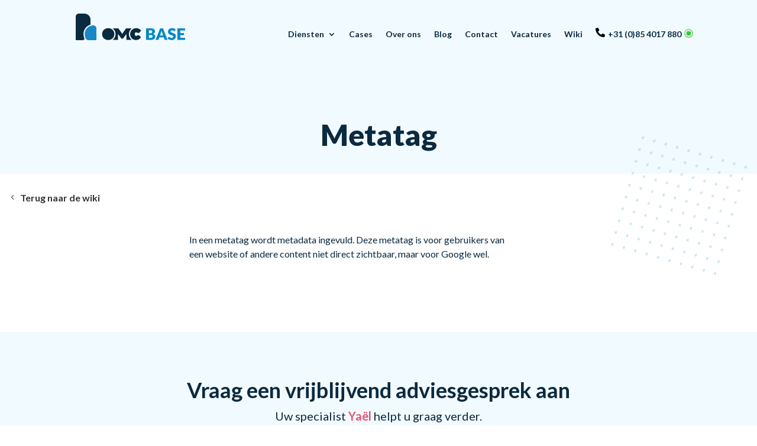

--- FILE ---
content_type: text/html; charset=UTF-8
request_url: https://www.omcbase.nl/wiki/metatag/
body_size: 58231
content:
<!DOCTYPE html>
<html lang="nl-NL">
<head> <script type="text/javascript">
/* <![CDATA[ */
var gform;gform||(document.addEventListener("gform_main_scripts_loaded",function(){gform.scriptsLoaded=!0}),document.addEventListener("gform/theme/scripts_loaded",function(){gform.themeScriptsLoaded=!0}),window.addEventListener("DOMContentLoaded",function(){gform.domLoaded=!0}),gform={domLoaded:!1,scriptsLoaded:!1,themeScriptsLoaded:!1,isFormEditor:()=>"function"==typeof InitializeEditor,callIfLoaded:function(o){return!(!gform.domLoaded||!gform.scriptsLoaded||!gform.themeScriptsLoaded&&!gform.isFormEditor()||(gform.isFormEditor()&&console.warn("The use of gform.initializeOnLoaded() is deprecated in the form editor context and will be removed in Gravity Forms 3.1."),o(),0))},initializeOnLoaded:function(o){gform.callIfLoaded(o)||(document.addEventListener("gform_main_scripts_loaded",()=>{gform.scriptsLoaded=!0,gform.callIfLoaded(o)}),document.addEventListener("gform/theme/scripts_loaded",()=>{gform.themeScriptsLoaded=!0,gform.callIfLoaded(o)}),window.addEventListener("DOMContentLoaded",()=>{gform.domLoaded=!0,gform.callIfLoaded(o)}))},hooks:{action:{},filter:{}},addAction:function(o,r,e,t){gform.addHook("action",o,r,e,t)},addFilter:function(o,r,e,t){gform.addHook("filter",o,r,e,t)},doAction:function(o){gform.doHook("action",o,arguments)},applyFilters:function(o){return gform.doHook("filter",o,arguments)},removeAction:function(o,r){gform.removeHook("action",o,r)},removeFilter:function(o,r,e){gform.removeHook("filter",o,r,e)},addHook:function(o,r,e,t,n){null==gform.hooks[o][r]&&(gform.hooks[o][r]=[]);var d=gform.hooks[o][r];null==n&&(n=r+"_"+d.length),gform.hooks[o][r].push({tag:n,callable:e,priority:t=null==t?10:t})},doHook:function(r,o,e){var t;if(e=Array.prototype.slice.call(e,1),null!=gform.hooks[r][o]&&((o=gform.hooks[r][o]).sort(function(o,r){return o.priority-r.priority}),o.forEach(function(o){"function"!=typeof(t=o.callable)&&(t=window[t]),"action"==r?t.apply(null,e):e[0]=t.apply(null,e)})),"filter"==r)return e[0]},removeHook:function(o,r,t,n){var e;null!=gform.hooks[o][r]&&(e=(e=gform.hooks[o][r]).filter(function(o,r,e){return!!(null!=n&&n!=o.tag||null!=t&&t!=o.priority)}),gform.hooks[o][r]=e)}});
/* ]]> */
</script>
<meta charset="UTF-8" /><script>if(navigator.userAgent.match(/MSIE|Internet Explorer/i)||navigator.userAgent.match(/Trident\/7\..*?rv:11/i)){var href=document.location.href;if(!href.match(/[?&]nowprocket/)){if(href.indexOf("?")==-1){if(href.indexOf("#")==-1){document.location.href=href+"?nowprocket=1"}else{document.location.href=href.replace("#","?nowprocket=1#")}}else{if(href.indexOf("#")==-1){document.location.href=href+"&nowprocket=1"}else{document.location.href=href.replace("#","&nowprocket=1#")}}}}</script><script>(()=>{class RocketLazyLoadScripts{constructor(){this.v="2.0.4",this.userEvents=["keydown","keyup","mousedown","mouseup","mousemove","mouseover","mouseout","touchmove","touchstart","touchend","touchcancel","wheel","click","dblclick","input"],this.attributeEvents=["onblur","onclick","oncontextmenu","ondblclick","onfocus","onmousedown","onmouseenter","onmouseleave","onmousemove","onmouseout","onmouseover","onmouseup","onmousewheel","onscroll","onsubmit"]}async t(){this.i(),this.o(),/iP(ad|hone)/.test(navigator.userAgent)&&this.h(),this.u(),this.l(this),this.m(),this.k(this),this.p(this),this._(),await Promise.all([this.R(),this.L()]),this.lastBreath=Date.now(),this.S(this),this.P(),this.D(),this.O(),this.M(),await this.C(this.delayedScripts.normal),await this.C(this.delayedScripts.defer),await this.C(this.delayedScripts.async),await this.T(),await this.F(),await this.j(),await this.A(),window.dispatchEvent(new Event("rocket-allScriptsLoaded")),this.everythingLoaded=!0,this.lastTouchEnd&&await new Promise(t=>setTimeout(t,500-Date.now()+this.lastTouchEnd)),this.I(),this.H(),this.U(),this.W()}i(){this.CSPIssue=sessionStorage.getItem("rocketCSPIssue"),document.addEventListener("securitypolicyviolation",t=>{this.CSPIssue||"script-src-elem"!==t.violatedDirective||"data"!==t.blockedURI||(this.CSPIssue=!0,sessionStorage.setItem("rocketCSPIssue",!0))},{isRocket:!0})}o(){window.addEventListener("pageshow",t=>{this.persisted=t.persisted,this.realWindowLoadedFired=!0},{isRocket:!0}),window.addEventListener("pagehide",()=>{this.onFirstUserAction=null},{isRocket:!0})}h(){let t;function e(e){t=e}window.addEventListener("touchstart",e,{isRocket:!0}),window.addEventListener("touchend",function i(o){o.changedTouches[0]&&t.changedTouches[0]&&Math.abs(o.changedTouches[0].pageX-t.changedTouches[0].pageX)<10&&Math.abs(o.changedTouches[0].pageY-t.changedTouches[0].pageY)<10&&o.timeStamp-t.timeStamp<200&&(window.removeEventListener("touchstart",e,{isRocket:!0}),window.removeEventListener("touchend",i,{isRocket:!0}),"INPUT"===o.target.tagName&&"text"===o.target.type||(o.target.dispatchEvent(new TouchEvent("touchend",{target:o.target,bubbles:!0})),o.target.dispatchEvent(new MouseEvent("mouseover",{target:o.target,bubbles:!0})),o.target.dispatchEvent(new PointerEvent("click",{target:o.target,bubbles:!0,cancelable:!0,detail:1,clientX:o.changedTouches[0].clientX,clientY:o.changedTouches[0].clientY})),event.preventDefault()))},{isRocket:!0})}q(t){this.userActionTriggered||("mousemove"!==t.type||this.firstMousemoveIgnored?"keyup"===t.type||"mouseover"===t.type||"mouseout"===t.type||(this.userActionTriggered=!0,this.onFirstUserAction&&this.onFirstUserAction()):this.firstMousemoveIgnored=!0),"click"===t.type&&t.preventDefault(),t.stopPropagation(),t.stopImmediatePropagation(),"touchstart"===this.lastEvent&&"touchend"===t.type&&(this.lastTouchEnd=Date.now()),"click"===t.type&&(this.lastTouchEnd=0),this.lastEvent=t.type,t.composedPath&&t.composedPath()[0].getRootNode()instanceof ShadowRoot&&(t.rocketTarget=t.composedPath()[0]),this.savedUserEvents.push(t)}u(){this.savedUserEvents=[],this.userEventHandler=this.q.bind(this),this.userEvents.forEach(t=>window.addEventListener(t,this.userEventHandler,{passive:!1,isRocket:!0})),document.addEventListener("visibilitychange",this.userEventHandler,{isRocket:!0})}U(){this.userEvents.forEach(t=>window.removeEventListener(t,this.userEventHandler,{passive:!1,isRocket:!0})),document.removeEventListener("visibilitychange",this.userEventHandler,{isRocket:!0}),this.savedUserEvents.forEach(t=>{(t.rocketTarget||t.target).dispatchEvent(new window[t.constructor.name](t.type,t))})}m(){const t="return false",e=Array.from(this.attributeEvents,t=>"data-rocket-"+t),i="["+this.attributeEvents.join("],[")+"]",o="[data-rocket-"+this.attributeEvents.join("],[data-rocket-")+"]",s=(e,i,o)=>{o&&o!==t&&(e.setAttribute("data-rocket-"+i,o),e["rocket"+i]=new Function("event",o),e.setAttribute(i,t))};new MutationObserver(t=>{for(const n of t)"attributes"===n.type&&(n.attributeName.startsWith("data-rocket-")||this.everythingLoaded?n.attributeName.startsWith("data-rocket-")&&this.everythingLoaded&&this.N(n.target,n.attributeName.substring(12)):s(n.target,n.attributeName,n.target.getAttribute(n.attributeName))),"childList"===n.type&&n.addedNodes.forEach(t=>{if(t.nodeType===Node.ELEMENT_NODE)if(this.everythingLoaded)for(const i of[t,...t.querySelectorAll(o)])for(const t of i.getAttributeNames())e.includes(t)&&this.N(i,t.substring(12));else for(const e of[t,...t.querySelectorAll(i)])for(const t of e.getAttributeNames())this.attributeEvents.includes(t)&&s(e,t,e.getAttribute(t))})}).observe(document,{subtree:!0,childList:!0,attributeFilter:[...this.attributeEvents,...e]})}I(){this.attributeEvents.forEach(t=>{document.querySelectorAll("[data-rocket-"+t+"]").forEach(e=>{this.N(e,t)})})}N(t,e){const i=t.getAttribute("data-rocket-"+e);i&&(t.setAttribute(e,i),t.removeAttribute("data-rocket-"+e))}k(t){Object.defineProperty(HTMLElement.prototype,"onclick",{get(){return this.rocketonclick||null},set(e){this.rocketonclick=e,this.setAttribute(t.everythingLoaded?"onclick":"data-rocket-onclick","this.rocketonclick(event)")}})}S(t){function e(e,i){let o=e[i];e[i]=null,Object.defineProperty(e,i,{get:()=>o,set(s){t.everythingLoaded?o=s:e["rocket"+i]=o=s}})}e(document,"onreadystatechange"),e(window,"onload"),e(window,"onpageshow");try{Object.defineProperty(document,"readyState",{get:()=>t.rocketReadyState,set(e){t.rocketReadyState=e},configurable:!0}),document.readyState="loading"}catch(t){console.log("WPRocket DJE readyState conflict, bypassing")}}l(t){this.originalAddEventListener=EventTarget.prototype.addEventListener,this.originalRemoveEventListener=EventTarget.prototype.removeEventListener,this.savedEventListeners=[],EventTarget.prototype.addEventListener=function(e,i,o){o&&o.isRocket||!t.B(e,this)&&!t.userEvents.includes(e)||t.B(e,this)&&!t.userActionTriggered||e.startsWith("rocket-")||t.everythingLoaded?t.originalAddEventListener.call(this,e,i,o):(t.savedEventListeners.push({target:this,remove:!1,type:e,func:i,options:o}),"mouseenter"!==e&&"mouseleave"!==e||t.originalAddEventListener.call(this,e,t.savedUserEvents.push,o))},EventTarget.prototype.removeEventListener=function(e,i,o){o&&o.isRocket||!t.B(e,this)&&!t.userEvents.includes(e)||t.B(e,this)&&!t.userActionTriggered||e.startsWith("rocket-")||t.everythingLoaded?t.originalRemoveEventListener.call(this,e,i,o):t.savedEventListeners.push({target:this,remove:!0,type:e,func:i,options:o})}}J(t,e){this.savedEventListeners=this.savedEventListeners.filter(i=>{let o=i.type,s=i.target||window;return e!==o||t!==s||(this.B(o,s)&&(i.type="rocket-"+o),this.$(i),!1)})}H(){EventTarget.prototype.addEventListener=this.originalAddEventListener,EventTarget.prototype.removeEventListener=this.originalRemoveEventListener,this.savedEventListeners.forEach(t=>this.$(t))}$(t){t.remove?this.originalRemoveEventListener.call(t.target,t.type,t.func,t.options):this.originalAddEventListener.call(t.target,t.type,t.func,t.options)}p(t){let e;function i(e){return t.everythingLoaded?e:e.split(" ").map(t=>"load"===t||t.startsWith("load.")?"rocket-jquery-load":t).join(" ")}function o(o){function s(e){const s=o.fn[e];o.fn[e]=o.fn.init.prototype[e]=function(){return this[0]===window&&t.userActionTriggered&&("string"==typeof arguments[0]||arguments[0]instanceof String?arguments[0]=i(arguments[0]):"object"==typeof arguments[0]&&Object.keys(arguments[0]).forEach(t=>{const e=arguments[0][t];delete arguments[0][t],arguments[0][i(t)]=e})),s.apply(this,arguments),this}}if(o&&o.fn&&!t.allJQueries.includes(o)){const e={DOMContentLoaded:[],"rocket-DOMContentLoaded":[]};for(const t in e)document.addEventListener(t,()=>{e[t].forEach(t=>t())},{isRocket:!0});o.fn.ready=o.fn.init.prototype.ready=function(i){function s(){parseInt(o.fn.jquery)>2?setTimeout(()=>i.bind(document)(o)):i.bind(document)(o)}return"function"==typeof i&&(t.realDomReadyFired?!t.userActionTriggered||t.fauxDomReadyFired?s():e["rocket-DOMContentLoaded"].push(s):e.DOMContentLoaded.push(s)),o([])},s("on"),s("one"),s("off"),t.allJQueries.push(o)}e=o}t.allJQueries=[],o(window.jQuery),Object.defineProperty(window,"jQuery",{get:()=>e,set(t){o(t)}})}P(){const t=new Map;document.write=document.writeln=function(e){const i=document.currentScript,o=document.createRange(),s=i.parentElement;let n=t.get(i);void 0===n&&(n=i.nextSibling,t.set(i,n));const c=document.createDocumentFragment();o.setStart(c,0),c.appendChild(o.createContextualFragment(e)),s.insertBefore(c,n)}}async R(){return new Promise(t=>{this.userActionTriggered?t():this.onFirstUserAction=t})}async L(){return new Promise(t=>{document.addEventListener("DOMContentLoaded",()=>{this.realDomReadyFired=!0,t()},{isRocket:!0})})}async j(){return this.realWindowLoadedFired?Promise.resolve():new Promise(t=>{window.addEventListener("load",t,{isRocket:!0})})}M(){this.pendingScripts=[];this.scriptsMutationObserver=new MutationObserver(t=>{for(const e of t)e.addedNodes.forEach(t=>{"SCRIPT"!==t.tagName||t.noModule||t.isWPRocket||this.pendingScripts.push({script:t,promise:new Promise(e=>{const i=()=>{const i=this.pendingScripts.findIndex(e=>e.script===t);i>=0&&this.pendingScripts.splice(i,1),e()};t.addEventListener("load",i,{isRocket:!0}),t.addEventListener("error",i,{isRocket:!0}),setTimeout(i,1e3)})})})}),this.scriptsMutationObserver.observe(document,{childList:!0,subtree:!0})}async F(){await this.X(),this.pendingScripts.length?(await this.pendingScripts[0].promise,await this.F()):this.scriptsMutationObserver.disconnect()}D(){this.delayedScripts={normal:[],async:[],defer:[]},document.querySelectorAll("script[type$=rocketlazyloadscript]").forEach(t=>{t.hasAttribute("data-rocket-src")?t.hasAttribute("async")&&!1!==t.async?this.delayedScripts.async.push(t):t.hasAttribute("defer")&&!1!==t.defer||"module"===t.getAttribute("data-rocket-type")?this.delayedScripts.defer.push(t):this.delayedScripts.normal.push(t):this.delayedScripts.normal.push(t)})}async _(){await this.L();let t=[];document.querySelectorAll("script[type$=rocketlazyloadscript][data-rocket-src]").forEach(e=>{let i=e.getAttribute("data-rocket-src");if(i&&!i.startsWith("data:")){i.startsWith("//")&&(i=location.protocol+i);try{const o=new URL(i).origin;o!==location.origin&&t.push({src:o,crossOrigin:e.crossOrigin||"module"===e.getAttribute("data-rocket-type")})}catch(t){}}}),t=[...new Map(t.map(t=>[JSON.stringify(t),t])).values()],this.Y(t,"preconnect")}async G(t){if(await this.K(),!0!==t.noModule||!("noModule"in HTMLScriptElement.prototype))return new Promise(e=>{let i;function o(){(i||t).setAttribute("data-rocket-status","executed"),e()}try{if(navigator.userAgent.includes("Firefox/")||""===navigator.vendor||this.CSPIssue)i=document.createElement("script"),[...t.attributes].forEach(t=>{let e=t.nodeName;"type"!==e&&("data-rocket-type"===e&&(e="type"),"data-rocket-src"===e&&(e="src"),i.setAttribute(e,t.nodeValue))}),t.text&&(i.text=t.text),t.nonce&&(i.nonce=t.nonce),i.hasAttribute("src")?(i.addEventListener("load",o,{isRocket:!0}),i.addEventListener("error",()=>{i.setAttribute("data-rocket-status","failed-network"),e()},{isRocket:!0}),setTimeout(()=>{i.isConnected||e()},1)):(i.text=t.text,o()),i.isWPRocket=!0,t.parentNode.replaceChild(i,t);else{const i=t.getAttribute("data-rocket-type"),s=t.getAttribute("data-rocket-src");i?(t.type=i,t.removeAttribute("data-rocket-type")):t.removeAttribute("type"),t.addEventListener("load",o,{isRocket:!0}),t.addEventListener("error",i=>{this.CSPIssue&&i.target.src.startsWith("data:")?(console.log("WPRocket: CSP fallback activated"),t.removeAttribute("src"),this.G(t).then(e)):(t.setAttribute("data-rocket-status","failed-network"),e())},{isRocket:!0}),s?(t.fetchPriority="high",t.removeAttribute("data-rocket-src"),t.src=s):t.src="data:text/javascript;base64,"+window.btoa(unescape(encodeURIComponent(t.text)))}}catch(i){t.setAttribute("data-rocket-status","failed-transform"),e()}});t.setAttribute("data-rocket-status","skipped")}async C(t){const e=t.shift();return e?(e.isConnected&&await this.G(e),this.C(t)):Promise.resolve()}O(){this.Y([...this.delayedScripts.normal,...this.delayedScripts.defer,...this.delayedScripts.async],"preload")}Y(t,e){this.trash=this.trash||[];let i=!0;var o=document.createDocumentFragment();t.forEach(t=>{const s=t.getAttribute&&t.getAttribute("data-rocket-src")||t.src;if(s&&!s.startsWith("data:")){const n=document.createElement("link");n.href=s,n.rel=e,"preconnect"!==e&&(n.as="script",n.fetchPriority=i?"high":"low"),t.getAttribute&&"module"===t.getAttribute("data-rocket-type")&&(n.crossOrigin=!0),t.crossOrigin&&(n.crossOrigin=t.crossOrigin),t.integrity&&(n.integrity=t.integrity),t.nonce&&(n.nonce=t.nonce),o.appendChild(n),this.trash.push(n),i=!1}}),document.head.appendChild(o)}W(){this.trash.forEach(t=>t.remove())}async T(){try{document.readyState="interactive"}catch(t){}this.fauxDomReadyFired=!0;try{await this.K(),this.J(document,"readystatechange"),document.dispatchEvent(new Event("rocket-readystatechange")),await this.K(),document.rocketonreadystatechange&&document.rocketonreadystatechange(),await this.K(),this.J(document,"DOMContentLoaded"),document.dispatchEvent(new Event("rocket-DOMContentLoaded")),await this.K(),this.J(window,"DOMContentLoaded"),window.dispatchEvent(new Event("rocket-DOMContentLoaded"))}catch(t){console.error(t)}}async A(){try{document.readyState="complete"}catch(t){}try{await this.K(),this.J(document,"readystatechange"),document.dispatchEvent(new Event("rocket-readystatechange")),await this.K(),document.rocketonreadystatechange&&document.rocketonreadystatechange(),await this.K(),this.J(window,"load"),window.dispatchEvent(new Event("rocket-load")),await this.K(),window.rocketonload&&window.rocketonload(),await this.K(),this.allJQueries.forEach(t=>t(window).trigger("rocket-jquery-load")),await this.K(),this.J(window,"pageshow");const t=new Event("rocket-pageshow");t.persisted=this.persisted,window.dispatchEvent(t),await this.K(),window.rocketonpageshow&&window.rocketonpageshow({persisted:this.persisted})}catch(t){console.error(t)}}async K(){Date.now()-this.lastBreath>45&&(await this.X(),this.lastBreath=Date.now())}async X(){return document.hidden?new Promise(t=>setTimeout(t)):new Promise(t=>requestAnimationFrame(t))}B(t,e){return e===document&&"readystatechange"===t||(e===document&&"DOMContentLoaded"===t||(e===window&&"DOMContentLoaded"===t||(e===window&&"load"===t||e===window&&"pageshow"===t)))}static run(){(new RocketLazyLoadScripts).t()}}RocketLazyLoadScripts.run()})();</script>
	
<meta http-equiv="X-UA-Compatible" content="IE=edge">
	<link rel="pingback" href="https://www.omcbase.nl/xmlrpc.php" />

	<script type="rocketlazyloadscript" data-rocket-type="text/javascript">
		document.documentElement.className = 'js';
	</script>
	
	<link rel="preconnect" href="https://fonts.gstatic.com" crossorigin /><style id="et-builder-googlefonts-cached-inline">/* Original: https://fonts.googleapis.com/css?family=Lato:100,100italic,300,300italic,regular,italic,700,700italic,900,900italic&#038;subset=latin,latin-ext&#038;display=swap *//* User Agent: Mozilla/5.0 (Unknown; Linux x86_64) AppleWebKit/538.1 (KHTML, like Gecko) Safari/538.1 Daum/4.1 */@font-face {font-family: 'Lato';font-style: italic;font-weight: 100;font-display: swap;src: url(https://fonts.gstatic.com/s/lato/v25/S6u-w4BMUTPHjxsIPx-mPCc.ttf) format('truetype');}@font-face {font-family: 'Lato';font-style: italic;font-weight: 300;font-display: swap;src: url(https://fonts.gstatic.com/s/lato/v25/S6u_w4BMUTPHjxsI9w2_FQfo.ttf) format('truetype');}@font-face {font-family: 'Lato';font-style: italic;font-weight: 400;font-display: swap;src: url(https://fonts.gstatic.com/s/lato/v25/S6u8w4BMUTPHjxsAUi-v.ttf) format('truetype');}@font-face {font-family: 'Lato';font-style: italic;font-weight: 700;font-display: swap;src: url(https://fonts.gstatic.com/s/lato/v25/S6u_w4BMUTPHjxsI5wq_FQfo.ttf) format('truetype');}@font-face {font-family: 'Lato';font-style: italic;font-weight: 900;font-display: swap;src: url(https://fonts.gstatic.com/s/lato/v25/S6u_w4BMUTPHjxsI3wi_FQfo.ttf) format('truetype');}@font-face {font-family: 'Lato';font-style: normal;font-weight: 100;font-display: swap;src: url(https://fonts.gstatic.com/s/lato/v25/S6u8w4BMUTPHh30AUi-v.ttf) format('truetype');}@font-face {font-family: 'Lato';font-style: normal;font-weight: 300;font-display: swap;src: url(https://fonts.gstatic.com/s/lato/v25/S6u9w4BMUTPHh7USSwaPHA.ttf) format('truetype');}@font-face {font-family: 'Lato';font-style: normal;font-weight: 400;font-display: swap;src: url(https://fonts.gstatic.com/s/lato/v25/S6uyw4BMUTPHjxAwWw.ttf) format('truetype');}@font-face {font-family: 'Lato';font-style: normal;font-weight: 700;font-display: swap;src: url(https://fonts.gstatic.com/s/lato/v25/S6u9w4BMUTPHh6UVSwaPHA.ttf) format('truetype');}@font-face {font-family: 'Lato';font-style: normal;font-weight: 900;font-display: swap;src: url(https://fonts.gstatic.com/s/lato/v25/S6u9w4BMUTPHh50XSwaPHA.ttf) format('truetype');}/* User Agent: Mozilla/5.0 (Windows NT 6.1; WOW64; rv:27.0) Gecko/20100101 Firefox/27.0 */@font-face {font-family: 'Lato';font-style: italic;font-weight: 100;font-display: swap;src: url(https://fonts.gstatic.com/l/font?kit=S6u-w4BMUTPHjxsIPx-mPCQ&skey=3404b88e33a27f67&v=v25) format('woff');}@font-face {font-family: 'Lato';font-style: italic;font-weight: 300;font-display: swap;src: url(https://fonts.gstatic.com/l/font?kit=S6u_w4BMUTPHjxsI9w2_FQfr&skey=8107d606b7e3d38e&v=v25) format('woff');}@font-face {font-family: 'Lato';font-style: italic;font-weight: 400;font-display: swap;src: url(https://fonts.gstatic.com/l/font?kit=S6u8w4BMUTPHjxsAUi-s&skey=51512958f8cff7a8&v=v25) format('woff');}@font-face {font-family: 'Lato';font-style: italic;font-weight: 700;font-display: swap;src: url(https://fonts.gstatic.com/l/font?kit=S6u_w4BMUTPHjxsI5wq_FQfr&skey=5334e9c0b67702e2&v=v25) format('woff');}@font-face {font-family: 'Lato';font-style: italic;font-weight: 900;font-display: swap;src: url(https://fonts.gstatic.com/l/font?kit=S6u_w4BMUTPHjxsI3wi_FQfr&skey=4066143815f8bfc2&v=v25) format('woff');}@font-face {font-family: 'Lato';font-style: normal;font-weight: 100;font-display: swap;src: url(https://fonts.gstatic.com/l/font?kit=S6u8w4BMUTPHh30AUi-s&skey=cfa1ba7b04a1ba34&v=v25) format('woff');}@font-face {font-family: 'Lato';font-style: normal;font-weight: 300;font-display: swap;src: url(https://fonts.gstatic.com/l/font?kit=S6u9w4BMUTPHh7USSwaPHw&skey=91f32e07d083dd3a&v=v25) format('woff');}@font-face {font-family: 'Lato';font-style: normal;font-weight: 400;font-display: swap;src: url(https://fonts.gstatic.com/l/font?kit=S6uyw4BMUTPHjxAwWA&skey=2d58b92a99e1c086&v=v25) format('woff');}@font-face {font-family: 'Lato';font-style: normal;font-weight: 700;font-display: swap;src: url(https://fonts.gstatic.com/l/font?kit=S6u9w4BMUTPHh6UVSwaPHw&skey=3480a19627739c0d&v=v25) format('woff');}@font-face {font-family: 'Lato';font-style: normal;font-weight: 900;font-display: swap;src: url(https://fonts.gstatic.com/l/font?kit=S6u9w4BMUTPHh50XSwaPHw&skey=d01acf708cb3b73b&v=v25) format('woff');}/* User Agent: Mozilla/5.0 (Windows NT 6.3; rv:39.0) Gecko/20100101 Firefox/39.0 */@font-face {font-family: 'Lato';font-style: italic;font-weight: 100;font-display: swap;src: url(https://fonts.gstatic.com/s/lato/v25/S6u-w4BMUTPHjxsIPx-mPCI.woff2) format('woff2');}@font-face {font-family: 'Lato';font-style: italic;font-weight: 300;font-display: swap;src: url(https://fonts.gstatic.com/s/lato/v25/S6u_w4BMUTPHjxsI9w2_FQft.woff2) format('woff2');}@font-face {font-family: 'Lato';font-style: italic;font-weight: 400;font-display: swap;src: url(https://fonts.gstatic.com/s/lato/v25/S6u8w4BMUTPHjxsAUi-q.woff2) format('woff2');}@font-face {font-family: 'Lato';font-style: italic;font-weight: 700;font-display: swap;src: url(https://fonts.gstatic.com/s/lato/v25/S6u_w4BMUTPHjxsI5wq_FQft.woff2) format('woff2');}@font-face {font-family: 'Lato';font-style: italic;font-weight: 900;font-display: swap;src: url(https://fonts.gstatic.com/s/lato/v25/S6u_w4BMUTPHjxsI3wi_FQft.woff2) format('woff2');}@font-face {font-family: 'Lato';font-style: normal;font-weight: 100;font-display: swap;src: url(https://fonts.gstatic.com/s/lato/v25/S6u8w4BMUTPHh30AUi-q.woff2) format('woff2');}@font-face {font-family: 'Lato';font-style: normal;font-weight: 300;font-display: swap;src: url(https://fonts.gstatic.com/s/lato/v25/S6u9w4BMUTPHh7USSwaPGQ.woff2) format('woff2');}@font-face {font-family: 'Lato';font-style: normal;font-weight: 400;font-display: swap;src: url(https://fonts.gstatic.com/s/lato/v25/S6uyw4BMUTPHjxAwXg.woff2) format('woff2');}@font-face {font-family: 'Lato';font-style: normal;font-weight: 700;font-display: swap;src: url(https://fonts.gstatic.com/s/lato/v25/S6u9w4BMUTPHh6UVSwaPGQ.woff2) format('woff2');}@font-face {font-family: 'Lato';font-style: normal;font-weight: 900;font-display: swap;src: url(https://fonts.gstatic.com/s/lato/v25/S6u9w4BMUTPHh50XSwaPGQ.woff2) format('woff2');}</style><meta name='robots' content='index, follow, max-image-preview:large, max-snippet:-1, max-video-preview:-1' />

	<!-- This site is optimized with the Yoast SEO plugin v26.6 - https://yoast.com/wordpress/plugins/seo/ -->
	<title>Metatag - OMCBase</title>
<link data-rocket-preload as="style" href="https://fonts.googleapis.com/css2?family=Lato:wght@300;400;700;900&#038;display=swap" rel="preload">
<link href="https://fonts.googleapis.com/css2?family=Lato:wght@300;400;700;900&#038;display=swap" media="print" onload="this.media=&#039;all&#039;" rel="stylesheet">
<noscript data-wpr-hosted-gf-parameters=""><link rel="stylesheet" href="https://fonts.googleapis.com/css2?family=Lato:wght@300;400;700;900&#038;display=swap"></noscript>
	<link rel="canonical" href="https://www.omcbase.nl/wiki/metatag/" />
	<meta property="og:locale" content="nl_NL" />
	<meta property="og:type" content="article" />
	<meta property="og:title" content="Metatag - OMCBase" />
	<meta property="og:description" content="In een metatag wordt metadata ingevuld. Deze metatag is voor gebruikers van een website of andere content niet direct zichtbaar, maar voor Google wel." />
	<meta property="og:site_name" content="OMCBase" />
	<meta property="article:publisher" content="https://www.facebook.com/omcbase" />
	<meta name="twitter:card" content="summary_large_image" />
	<script type="application/ld+json" class="yoast-schema-graph">{"@context":"https://schema.org","@graph":[{"@type":"WebPage","@id":"https://www.omcbase.nl/wiki/metatag/","url":"https://www.omcbase.nl/wiki/metatag/","name":"Metatag - OMCBase","isPartOf":{"@id":"https://www.omcbase.nl/#website"},"datePublished":"2021-04-06T09:31:21+00:00","breadcrumb":{"@id":"https://www.omcbase.nl/wiki/metatag/#breadcrumb"},"inLanguage":"nl-NL","potentialAction":[{"@type":"ReadAction","target":["https://www.omcbase.nl/wiki/metatag/"]}]},{"@type":"BreadcrumbList","@id":"https://www.omcbase.nl/wiki/metatag/#breadcrumb","itemListElement":[{"@type":"ListItem","position":1,"name":"Home","item":"https://www.omcbase.nl/"},{"@type":"ListItem","position":2,"name":"Metatag"}]},{"@type":"WebSite","@id":"https://www.omcbase.nl/#website","url":"https://www.omcbase.nl/","name":"OMCBase","description":"Jouw online fundament","publisher":{"@id":"https://www.omcbase.nl/#organization"},"potentialAction":[{"@type":"SearchAction","target":{"@type":"EntryPoint","urlTemplate":"https://www.omcbase.nl/?s={search_term_string}"},"query-input":{"@type":"PropertyValueSpecification","valueRequired":true,"valueName":"search_term_string"}}],"inLanguage":"nl-NL"},{"@type":"Organization","@id":"https://www.omcbase.nl/#organization","name":"OMCBase","url":"https://www.omcbase.nl/","logo":{"@type":"ImageObject","inLanguage":"nl-NL","@id":"https://www.omcbase.nl/#/schema/logo/image/","url":"https://www.omcbase.nl/wp-content/uploads/2018/06/logo_omcbase_s_compressed.png","contentUrl":"https://www.omcbase.nl/wp-content/uploads/2018/06/logo_omcbase_s_compressed.png","width":196,"height":90,"caption":"OMCBase"},"image":{"@id":"https://www.omcbase.nl/#/schema/logo/image/"},"sameAs":["https://www.facebook.com/omcbase","https://www.instagram.com/omcbase/","https://nl.linkedin.com/company/omcbase","https://www.youtube.com/channel/UC6zTEd3mqevpHiPOPeI8pcw"]}]}</script>
	<!-- / Yoast SEO plugin. -->


<link href='https://fonts.gstatic.com' crossorigin rel='preconnect' />
<link rel="alternate" type="application/rss+xml" title="OMCBase &raquo; feed" href="https://www.omcbase.nl/feed/" />
<link rel="alternate" type="application/rss+xml" title="OMCBase &raquo; reacties feed" href="https://www.omcbase.nl/comments/feed/" />
<link rel="alternate" type="application/rss+xml" title="OMCBase &raquo; Metatag reacties feed" href="https://www.omcbase.nl/wiki/metatag/feed/" />
<link rel="alternate" title="oEmbed (JSON)" type="application/json+oembed" href="https://www.omcbase.nl/wp-json/oembed/1.0/embed?url=https%3A%2F%2Fwww.omcbase.nl%2Fwiki%2Fmetatag%2F" />
<link rel="alternate" title="oEmbed (XML)" type="text/xml+oembed" href="https://www.omcbase.nl/wp-json/oembed/1.0/embed?url=https%3A%2F%2Fwww.omcbase.nl%2Fwiki%2Fmetatag%2F&#038;format=xml" />
<meta content="OMCbase child v.4.9.3.1617811847" name="generator"/><style id='wp-block-library-inline-css' type='text/css'>
:root{--wp-block-synced-color:#7a00df;--wp-block-synced-color--rgb:122,0,223;--wp-bound-block-color:var(--wp-block-synced-color);--wp-editor-canvas-background:#ddd;--wp-admin-theme-color:#007cba;--wp-admin-theme-color--rgb:0,124,186;--wp-admin-theme-color-darker-10:#006ba1;--wp-admin-theme-color-darker-10--rgb:0,107,160.5;--wp-admin-theme-color-darker-20:#005a87;--wp-admin-theme-color-darker-20--rgb:0,90,135;--wp-admin-border-width-focus:2px}@media (min-resolution:192dpi){:root{--wp-admin-border-width-focus:1.5px}}.wp-element-button{cursor:pointer}:root .has-very-light-gray-background-color{background-color:#eee}:root .has-very-dark-gray-background-color{background-color:#313131}:root .has-very-light-gray-color{color:#eee}:root .has-very-dark-gray-color{color:#313131}:root .has-vivid-green-cyan-to-vivid-cyan-blue-gradient-background{background:linear-gradient(135deg,#00d084,#0693e3)}:root .has-purple-crush-gradient-background{background:linear-gradient(135deg,#34e2e4,#4721fb 50%,#ab1dfe)}:root .has-hazy-dawn-gradient-background{background:linear-gradient(135deg,#faaca8,#dad0ec)}:root .has-subdued-olive-gradient-background{background:linear-gradient(135deg,#fafae1,#67a671)}:root .has-atomic-cream-gradient-background{background:linear-gradient(135deg,#fdd79a,#004a59)}:root .has-nightshade-gradient-background{background:linear-gradient(135deg,#330968,#31cdcf)}:root .has-midnight-gradient-background{background:linear-gradient(135deg,#020381,#2874fc)}:root{--wp--preset--font-size--normal:16px;--wp--preset--font-size--huge:42px}.has-regular-font-size{font-size:1em}.has-larger-font-size{font-size:2.625em}.has-normal-font-size{font-size:var(--wp--preset--font-size--normal)}.has-huge-font-size{font-size:var(--wp--preset--font-size--huge)}.has-text-align-center{text-align:center}.has-text-align-left{text-align:left}.has-text-align-right{text-align:right}.has-fit-text{white-space:nowrap!important}#end-resizable-editor-section{display:none}.aligncenter{clear:both}.items-justified-left{justify-content:flex-start}.items-justified-center{justify-content:center}.items-justified-right{justify-content:flex-end}.items-justified-space-between{justify-content:space-between}.screen-reader-text{border:0;clip-path:inset(50%);height:1px;margin:-1px;overflow:hidden;padding:0;position:absolute;width:1px;word-wrap:normal!important}.screen-reader-text:focus{background-color:#ddd;clip-path:none;color:#444;display:block;font-size:1em;height:auto;left:5px;line-height:normal;padding:15px 23px 14px;text-decoration:none;top:5px;width:auto;z-index:100000}html :where(.has-border-color){border-style:solid}html :where([style*=border-top-color]){border-top-style:solid}html :where([style*=border-right-color]){border-right-style:solid}html :where([style*=border-bottom-color]){border-bottom-style:solid}html :where([style*=border-left-color]){border-left-style:solid}html :where([style*=border-width]){border-style:solid}html :where([style*=border-top-width]){border-top-style:solid}html :where([style*=border-right-width]){border-right-style:solid}html :where([style*=border-bottom-width]){border-bottom-style:solid}html :where([style*=border-left-width]){border-left-style:solid}html :where(img[class*=wp-image-]){height:auto;max-width:100%}:where(figure){margin:0 0 1em}html :where(.is-position-sticky){--wp-admin--admin-bar--position-offset:var(--wp-admin--admin-bar--height,0px)}@media screen and (max-width:600px){html :where(.is-position-sticky){--wp-admin--admin-bar--position-offset:0px}}

/*# sourceURL=wp-block-library-inline-css */
</style><style id='global-styles-inline-css' type='text/css'>
:root{--wp--preset--aspect-ratio--square: 1;--wp--preset--aspect-ratio--4-3: 4/3;--wp--preset--aspect-ratio--3-4: 3/4;--wp--preset--aspect-ratio--3-2: 3/2;--wp--preset--aspect-ratio--2-3: 2/3;--wp--preset--aspect-ratio--16-9: 16/9;--wp--preset--aspect-ratio--9-16: 9/16;--wp--preset--color--black: #000000;--wp--preset--color--cyan-bluish-gray: #abb8c3;--wp--preset--color--white: #ffffff;--wp--preset--color--pale-pink: #f78da7;--wp--preset--color--vivid-red: #cf2e2e;--wp--preset--color--luminous-vivid-orange: #ff6900;--wp--preset--color--luminous-vivid-amber: #fcb900;--wp--preset--color--light-green-cyan: #7bdcb5;--wp--preset--color--vivid-green-cyan: #00d084;--wp--preset--color--pale-cyan-blue: #8ed1fc;--wp--preset--color--vivid-cyan-blue: #0693e3;--wp--preset--color--vivid-purple: #9b51e0;--wp--preset--gradient--vivid-cyan-blue-to-vivid-purple: linear-gradient(135deg,rgb(6,147,227) 0%,rgb(155,81,224) 100%);--wp--preset--gradient--light-green-cyan-to-vivid-green-cyan: linear-gradient(135deg,rgb(122,220,180) 0%,rgb(0,208,130) 100%);--wp--preset--gradient--luminous-vivid-amber-to-luminous-vivid-orange: linear-gradient(135deg,rgb(252,185,0) 0%,rgb(255,105,0) 100%);--wp--preset--gradient--luminous-vivid-orange-to-vivid-red: linear-gradient(135deg,rgb(255,105,0) 0%,rgb(207,46,46) 100%);--wp--preset--gradient--very-light-gray-to-cyan-bluish-gray: linear-gradient(135deg,rgb(238,238,238) 0%,rgb(169,184,195) 100%);--wp--preset--gradient--cool-to-warm-spectrum: linear-gradient(135deg,rgb(74,234,220) 0%,rgb(151,120,209) 20%,rgb(207,42,186) 40%,rgb(238,44,130) 60%,rgb(251,105,98) 80%,rgb(254,248,76) 100%);--wp--preset--gradient--blush-light-purple: linear-gradient(135deg,rgb(255,206,236) 0%,rgb(152,150,240) 100%);--wp--preset--gradient--blush-bordeaux: linear-gradient(135deg,rgb(254,205,165) 0%,rgb(254,45,45) 50%,rgb(107,0,62) 100%);--wp--preset--gradient--luminous-dusk: linear-gradient(135deg,rgb(255,203,112) 0%,rgb(199,81,192) 50%,rgb(65,88,208) 100%);--wp--preset--gradient--pale-ocean: linear-gradient(135deg,rgb(255,245,203) 0%,rgb(182,227,212) 50%,rgb(51,167,181) 100%);--wp--preset--gradient--electric-grass: linear-gradient(135deg,rgb(202,248,128) 0%,rgb(113,206,126) 100%);--wp--preset--gradient--midnight: linear-gradient(135deg,rgb(2,3,129) 0%,rgb(40,116,252) 100%);--wp--preset--font-size--small: 13px;--wp--preset--font-size--medium: 20px;--wp--preset--font-size--large: 36px;--wp--preset--font-size--x-large: 42px;--wp--preset--spacing--20: 0.44rem;--wp--preset--spacing--30: 0.67rem;--wp--preset--spacing--40: 1rem;--wp--preset--spacing--50: 1.5rem;--wp--preset--spacing--60: 2.25rem;--wp--preset--spacing--70: 3.38rem;--wp--preset--spacing--80: 5.06rem;--wp--preset--shadow--natural: 6px 6px 9px rgba(0, 0, 0, 0.2);--wp--preset--shadow--deep: 12px 12px 50px rgba(0, 0, 0, 0.4);--wp--preset--shadow--sharp: 6px 6px 0px rgba(0, 0, 0, 0.2);--wp--preset--shadow--outlined: 6px 6px 0px -3px rgb(255, 255, 255), 6px 6px rgb(0, 0, 0);--wp--preset--shadow--crisp: 6px 6px 0px rgb(0, 0, 0);}:root { --wp--style--global--content-size: 823px;--wp--style--global--wide-size: 1080px; }:where(body) { margin: 0; }.wp-site-blocks > .alignleft { float: left; margin-right: 2em; }.wp-site-blocks > .alignright { float: right; margin-left: 2em; }.wp-site-blocks > .aligncenter { justify-content: center; margin-left: auto; margin-right: auto; }:where(.is-layout-flex){gap: 0.5em;}:where(.is-layout-grid){gap: 0.5em;}.is-layout-flow > .alignleft{float: left;margin-inline-start: 0;margin-inline-end: 2em;}.is-layout-flow > .alignright{float: right;margin-inline-start: 2em;margin-inline-end: 0;}.is-layout-flow > .aligncenter{margin-left: auto !important;margin-right: auto !important;}.is-layout-constrained > .alignleft{float: left;margin-inline-start: 0;margin-inline-end: 2em;}.is-layout-constrained > .alignright{float: right;margin-inline-start: 2em;margin-inline-end: 0;}.is-layout-constrained > .aligncenter{margin-left: auto !important;margin-right: auto !important;}.is-layout-constrained > :where(:not(.alignleft):not(.alignright):not(.alignfull)){max-width: var(--wp--style--global--content-size);margin-left: auto !important;margin-right: auto !important;}.is-layout-constrained > .alignwide{max-width: var(--wp--style--global--wide-size);}body .is-layout-flex{display: flex;}.is-layout-flex{flex-wrap: wrap;align-items: center;}.is-layout-flex > :is(*, div){margin: 0;}body .is-layout-grid{display: grid;}.is-layout-grid > :is(*, div){margin: 0;}body{padding-top: 0px;padding-right: 0px;padding-bottom: 0px;padding-left: 0px;}:root :where(.wp-element-button, .wp-block-button__link){background-color: #32373c;border-width: 0;color: #fff;font-family: inherit;font-size: inherit;font-style: inherit;font-weight: inherit;letter-spacing: inherit;line-height: inherit;padding-top: calc(0.667em + 2px);padding-right: calc(1.333em + 2px);padding-bottom: calc(0.667em + 2px);padding-left: calc(1.333em + 2px);text-decoration: none;text-transform: inherit;}.has-black-color{color: var(--wp--preset--color--black) !important;}.has-cyan-bluish-gray-color{color: var(--wp--preset--color--cyan-bluish-gray) !important;}.has-white-color{color: var(--wp--preset--color--white) !important;}.has-pale-pink-color{color: var(--wp--preset--color--pale-pink) !important;}.has-vivid-red-color{color: var(--wp--preset--color--vivid-red) !important;}.has-luminous-vivid-orange-color{color: var(--wp--preset--color--luminous-vivid-orange) !important;}.has-luminous-vivid-amber-color{color: var(--wp--preset--color--luminous-vivid-amber) !important;}.has-light-green-cyan-color{color: var(--wp--preset--color--light-green-cyan) !important;}.has-vivid-green-cyan-color{color: var(--wp--preset--color--vivid-green-cyan) !important;}.has-pale-cyan-blue-color{color: var(--wp--preset--color--pale-cyan-blue) !important;}.has-vivid-cyan-blue-color{color: var(--wp--preset--color--vivid-cyan-blue) !important;}.has-vivid-purple-color{color: var(--wp--preset--color--vivid-purple) !important;}.has-black-background-color{background-color: var(--wp--preset--color--black) !important;}.has-cyan-bluish-gray-background-color{background-color: var(--wp--preset--color--cyan-bluish-gray) !important;}.has-white-background-color{background-color: var(--wp--preset--color--white) !important;}.has-pale-pink-background-color{background-color: var(--wp--preset--color--pale-pink) !important;}.has-vivid-red-background-color{background-color: var(--wp--preset--color--vivid-red) !important;}.has-luminous-vivid-orange-background-color{background-color: var(--wp--preset--color--luminous-vivid-orange) !important;}.has-luminous-vivid-amber-background-color{background-color: var(--wp--preset--color--luminous-vivid-amber) !important;}.has-light-green-cyan-background-color{background-color: var(--wp--preset--color--light-green-cyan) !important;}.has-vivid-green-cyan-background-color{background-color: var(--wp--preset--color--vivid-green-cyan) !important;}.has-pale-cyan-blue-background-color{background-color: var(--wp--preset--color--pale-cyan-blue) !important;}.has-vivid-cyan-blue-background-color{background-color: var(--wp--preset--color--vivid-cyan-blue) !important;}.has-vivid-purple-background-color{background-color: var(--wp--preset--color--vivid-purple) !important;}.has-black-border-color{border-color: var(--wp--preset--color--black) !important;}.has-cyan-bluish-gray-border-color{border-color: var(--wp--preset--color--cyan-bluish-gray) !important;}.has-white-border-color{border-color: var(--wp--preset--color--white) !important;}.has-pale-pink-border-color{border-color: var(--wp--preset--color--pale-pink) !important;}.has-vivid-red-border-color{border-color: var(--wp--preset--color--vivid-red) !important;}.has-luminous-vivid-orange-border-color{border-color: var(--wp--preset--color--luminous-vivid-orange) !important;}.has-luminous-vivid-amber-border-color{border-color: var(--wp--preset--color--luminous-vivid-amber) !important;}.has-light-green-cyan-border-color{border-color: var(--wp--preset--color--light-green-cyan) !important;}.has-vivid-green-cyan-border-color{border-color: var(--wp--preset--color--vivid-green-cyan) !important;}.has-pale-cyan-blue-border-color{border-color: var(--wp--preset--color--pale-cyan-blue) !important;}.has-vivid-cyan-blue-border-color{border-color: var(--wp--preset--color--vivid-cyan-blue) !important;}.has-vivid-purple-border-color{border-color: var(--wp--preset--color--vivid-purple) !important;}.has-vivid-cyan-blue-to-vivid-purple-gradient-background{background: var(--wp--preset--gradient--vivid-cyan-blue-to-vivid-purple) !important;}.has-light-green-cyan-to-vivid-green-cyan-gradient-background{background: var(--wp--preset--gradient--light-green-cyan-to-vivid-green-cyan) !important;}.has-luminous-vivid-amber-to-luminous-vivid-orange-gradient-background{background: var(--wp--preset--gradient--luminous-vivid-amber-to-luminous-vivid-orange) !important;}.has-luminous-vivid-orange-to-vivid-red-gradient-background{background: var(--wp--preset--gradient--luminous-vivid-orange-to-vivid-red) !important;}.has-very-light-gray-to-cyan-bluish-gray-gradient-background{background: var(--wp--preset--gradient--very-light-gray-to-cyan-bluish-gray) !important;}.has-cool-to-warm-spectrum-gradient-background{background: var(--wp--preset--gradient--cool-to-warm-spectrum) !important;}.has-blush-light-purple-gradient-background{background: var(--wp--preset--gradient--blush-light-purple) !important;}.has-blush-bordeaux-gradient-background{background: var(--wp--preset--gradient--blush-bordeaux) !important;}.has-luminous-dusk-gradient-background{background: var(--wp--preset--gradient--luminous-dusk) !important;}.has-pale-ocean-gradient-background{background: var(--wp--preset--gradient--pale-ocean) !important;}.has-electric-grass-gradient-background{background: var(--wp--preset--gradient--electric-grass) !important;}.has-midnight-gradient-background{background: var(--wp--preset--gradient--midnight) !important;}.has-small-font-size{font-size: var(--wp--preset--font-size--small) !important;}.has-medium-font-size{font-size: var(--wp--preset--font-size--medium) !important;}.has-large-font-size{font-size: var(--wp--preset--font-size--large) !important;}.has-x-large-font-size{font-size: var(--wp--preset--font-size--x-large) !important;}
/*# sourceURL=global-styles-inline-css */
</style>

<link rel='stylesheet' id='awsm-jobs-general-css' href='https://www.omcbase.nl/wp-content/plugins/wp-job-openings/assets/css/general.min.css?ver=3.5.4' type='text/css' media='all' />
<link rel='stylesheet' id='awsm-jobs-style-css' href='https://www.omcbase.nl/wp-content/plugins/wp-job-openings/assets/css/style.min.css?ver=3.5.4' type='text/css' media='all' />
<link rel='stylesheet' id='wp-components-css' href='https://www.omcbase.nl/wp-includes/css/dist/components/style.min.css?ver=6.9' type='text/css' media='all' />
<link rel='stylesheet' id='wp-preferences-css' href='https://www.omcbase.nl/wp-includes/css/dist/preferences/style.min.css?ver=6.9' type='text/css' media='all' />
<link rel='stylesheet' id='wp-block-editor-css' href='https://www.omcbase.nl/wp-includes/css/dist/block-editor/style.min.css?ver=6.9' type='text/css' media='all' />
<link rel='stylesheet' id='popup-maker-block-library-style-css' href='https://www.omcbase.nl/wp-content/plugins/popup-maker/dist/packages/block-library-style.css?ver=dbea705cfafe089d65f1' type='text/css' media='all' />
<link rel='stylesheet' id='menu-image-css' href='https://www.omcbase.nl/wp-content/plugins/menu-image/includes/css/menu-image.css?ver=3.13' type='text/css' media='all' />
<link rel='stylesheet' id='dashicons-css' href='https://www.omcbase.nl/wp-includes/css/dashicons.min.css?ver=6.9' type='text/css' media='all' />
<link rel='stylesheet' id='ppress-frontend-css' href='https://www.omcbase.nl/wp-content/plugins/wp-user-avatar/assets/css/frontend.min.css?ver=4.16.8' type='text/css' media='all' />
<link rel='stylesheet' id='ppress-flatpickr-css' href='https://www.omcbase.nl/wp-content/plugins/wp-user-avatar/assets/flatpickr/flatpickr.min.css?ver=4.16.8' type='text/css' media='all' />
<link rel='stylesheet' id='ppress-select2-css' href='https://www.omcbase.nl/wp-content/plugins/wp-user-avatar/assets/select2/select2.min.css?ver=6.9' type='text/css' media='all' />
<link rel='stylesheet' id='grw-public-main-css-css' href='https://www.omcbase.nl/wp-content/plugins/widget-google-reviews/assets/css/public-main.css?ver=6.9' type='text/css' media='all' />
<link rel='stylesheet' id='anythingslider-styles-css' href='https://www.omcbase.nl/wp-content/plugins/anythingslider-divi/styles/style.min.css?ver=1.6' type='text/css' media='all' />
<link rel='stylesheet' id='divi-machine-styles-css' href='https://www.omcbase.nl/wp-content/plugins/divi-machine/styles/style.min.css?ver=4.0.1' type='text/css' media='all' />
<link rel='stylesheet' id='divi-ajax-filter-styles-css' href='https://www.omcbase.nl/wp-content/plugins/divi-machine/includes/modules/divi-ajax-filter/styles/style.min.css?ver=1.8.1' type='text/css' media='all' />
<link rel='stylesheet' id='popup-maker-site-css' href='//www.omcbase.nl/wp-content/uploads/pum/pum-site-styles.css?generated=1757653888&#038;ver=1.21.5' type='text/css' media='all' />
<link rel='stylesheet' id='gform_basic-css' href='https://www.omcbase.nl/wp-content/plugins/gravityforms/assets/css/dist/basic.min.css?ver=2.9.25' type='text/css' media='all' />
<link rel='stylesheet' id='gform_theme_components-css' href='https://www.omcbase.nl/wp-content/plugins/gravityforms/assets/css/dist/theme-components.min.css?ver=2.9.25' type='text/css' media='all' />
<link rel='stylesheet' id='gform_theme-css' href='https://www.omcbase.nl/wp-content/plugins/gravityforms/assets/css/dist/theme.min.css?ver=2.9.25' type='text/css' media='all' />
<link rel='stylesheet' id='divi-style-parent-css' href='https://www.omcbase.nl/wp-content/themes/Divi/style-static.min.css?ver=4.27.5' type='text/css' media='all' />
<link rel='stylesheet' id='divi-style-pum-css' href='https://www.omcbase.nl/wp-content/themes/OMCbase/style.css?ver=4.27.5' type='text/css' media='all' />
<script type="text/javascript" src="https://www.omcbase.nl/wp-includes/js/jquery/jquery.min.js?ver=3.7.1" id="jquery-core-js" data-rocket-defer defer></script>
<script type="text/javascript" src="https://www.omcbase.nl/wp-includes/js/jquery/jquery-migrate.min.js?ver=3.4.1" id="jquery-migrate-js" data-rocket-defer defer></script>
<script type="rocketlazyloadscript" data-rocket-type="text/javascript" data-rocket-src="https://www.omcbase.nl/wp-content/plugins/divi-machine/includes/modules/divi-ajax-filter/js/masonry.min.js?ver=4.0.1" id="divi-filter-masonry-js-js" data-rocket-defer defer></script>
<script type="rocketlazyloadscript" data-rocket-type="text/javascript" data-rocket-src="https://www.omcbase.nl/wp-content/plugins/wp-user-avatar/assets/flatpickr/flatpickr.min.js?ver=4.16.8" id="ppress-flatpickr-js" data-rocket-defer defer></script>
<script type="rocketlazyloadscript" data-rocket-type="text/javascript" data-rocket-src="https://www.omcbase.nl/wp-content/plugins/wp-user-avatar/assets/select2/select2.min.js?ver=4.16.8" id="ppress-select2-js" data-rocket-defer defer></script>
<script type="rocketlazyloadscript" data-minify="1" data-rocket-type="text/javascript" defer="defer" data-rocket-src="https://www.omcbase.nl/wp-content/cache/min/1/wp-content/plugins/widget-google-reviews/assets/js/public-main.js?ver=1764831911" id="grw-public-main-js-js"></script>
<script type="text/javascript" id="divi-filter-loadmore-js-js-extra">
/* <![CDATA[ */
var loadmore_ajax_object = {"ajax_url":"https://www.omcbase.nl/wp-admin/admin-ajax.php"};
//# sourceURL=divi-filter-loadmore-js-js-extra
/* ]]> */
</script>
<script type="rocketlazyloadscript" data-rocket-type="text/javascript" data-rocket-src="https://www.omcbase.nl/wp-content/plugins/divi-machine/includes/modules/divi-ajax-filter/includes/modules/MachineLoop/../../../js/divi-filter-loadmore.min.js?ver=1.8.1" id="divi-filter-loadmore-js-js" data-rocket-defer defer></script>
<script type="text/javascript" defer='defer' src="https://www.omcbase.nl/wp-content/plugins/gravityforms/js/jquery.json.min.js?ver=2.9.25" id="gform_json-js"></script>
<script type="text/javascript" id="gform_gravityforms-js-extra">
/* <![CDATA[ */
var gf_global = {"gf_currency_config":{"name":"Euro","symbol_left":"","symbol_right":"&#8364;","symbol_padding":" ","thousand_separator":".","decimal_separator":",","decimals":2,"code":"EUR"},"base_url":"https://www.omcbase.nl/wp-content/plugins/gravityforms","number_formats":[],"spinnerUrl":"https://www.omcbase.nl/wp-content/plugins/gravityforms/images/spinner.svg","version_hash":"fc454b949a59a7a9662444a0373fb18c","strings":{"newRowAdded":"Nieuwe rij toegevoegd.","rowRemoved":"Rij verwijderd","formSaved":"Het formulier is opgeslagen. De inhoud bevat de link om terug te keren en het formulier in te vullen."}};
var gf_global = {"gf_currency_config":{"name":"Euro","symbol_left":"","symbol_right":"&#8364;","symbol_padding":" ","thousand_separator":".","decimal_separator":",","decimals":2,"code":"EUR"},"base_url":"https://www.omcbase.nl/wp-content/plugins/gravityforms","number_formats":[],"spinnerUrl":"https://www.omcbase.nl/wp-content/plugins/gravityforms/images/spinner.svg","version_hash":"fc454b949a59a7a9662444a0373fb18c","strings":{"newRowAdded":"Nieuwe rij toegevoegd.","rowRemoved":"Rij verwijderd","formSaved":"Het formulier is opgeslagen. De inhoud bevat de link om terug te keren en het formulier in te vullen."}};
var gform_i18n = {"datepicker":{"days":{"monday":"Ma","tuesday":"Di","wednesday":"Wo","thursday":"Do","friday":"Vr","saturday":"Za","sunday":"Zo"},"months":{"january":"Januari","february":"Februari","march":"Maart","april":"April","may":"Mei","june":"Juni","july":"Juli","august":"Augustus","september":"September","october":"Oktober","november":"November","december":"December"},"firstDay":1,"iconText":"Selecteer een datum"}};
var gf_legacy_multi = {"20":""};
var gform_gravityforms = {"strings":{"invalid_file_extension":"Dit bestandstype is niet toegestaan. Moet \u00e9\u00e9n van de volgende zijn:","delete_file":"Dit bestand verwijderen","in_progress":"in behandeling","file_exceeds_limit":"Bestand overschrijdt limiet bestandsgrootte","illegal_extension":"Dit type bestand is niet toegestaan.","max_reached":"Maximale aantal bestanden bereikt","unknown_error":"Er was een probleem bij het opslaan van het bestand op de server","currently_uploading":"Wacht tot het uploaden is voltooid","cancel":"Annuleren","cancel_upload":"Deze upload annuleren","cancelled":"Geannuleerd","error":"Fout","message":"Bericht"},"vars":{"images_url":"https://www.omcbase.nl/wp-content/plugins/gravityforms/images"}};
//# sourceURL=gform_gravityforms-js-extra
/* ]]> */
</script>
<script type="rocketlazyloadscript" data-rocket-type="text/javascript" defer='defer' data-rocket-src="https://www.omcbase.nl/wp-content/plugins/gravityforms/js/gravityforms.min.js?ver=2.9.25" id="gform_gravityforms-js"></script>
<script type="rocketlazyloadscript" data-rocket-type="text/javascript" defer='defer' data-rocket-src="https://www.omcbase.nl/wp-content/plugins/gravityforms/assets/js/dist/utils.min.js?ver=48a3755090e76a154853db28fc254681" id="gform_gravityforms_utils-js"></script>
<link rel="https://api.w.org/" href="https://www.omcbase.nl/wp-json/" /><link rel="EditURI" type="application/rsd+xml" title="RSD" href="https://www.omcbase.nl/xmlrpc.php?rsd" />
<meta name="generator" content="WordPress 6.9" />
<link rel='shortlink' href='https://www.omcbase.nl/?p=9175' />
<script type="rocketlazyloadscript">window.addEventListener('DOMContentLoaded', function() {
jQuery(document).ready(function(i){const c=window.navigator.userAgent;function t(c){i(".et_pb_de_mach_archive_loop").each(function(t,s){var e,n,o,d=i(this).find(".dmach-grid-item"),h=(e=i(".dmach-grid-sizes"),n=c,o=void 0,i(e.attr("class").split(" ")).each(function(){this.indexOf(n)>-1&&(o=this)}),o).replace(c,""),a=1,r=1;i(d).each(function(i,c){a++});var l=Math.ceil(a/h),m=l*h;i(d).each(function(c,t){var s=(r-1)%h+1,e=Math.ceil(r*l/m);i(this).closest(".grid-posts").find(".dmach-grid-item:nth-child("+r+")").css("-ms-grid-row",""+e),i(this).closest(".grid-posts").find(".dmach-grid-item:nth-child("+r+")").css("-ms-grid-column",""+s),r++})})}/MSIE|Trident/.test(c)&&i(window).on("resize",function(){i(window).width()>=981?(col_size="col-desk-",t(col_size)):(col_size="col-mob-",t(col_size))})});
});</script>

<style>
.col-desk-1>:not(.no-results-layout){display:-ms-grid;-ms-grid-columns:1fr}.col-desk-2>:not(.no-results-layout){display:-ms-grid;-ms-grid-columns:1fr 1fr}.col-desk-3>:not(.no-results-layout){display:-ms-grid;-ms-grid-columns:1fr 1fr 1fr}.col-desk-4>:not(.no-results-layout){display:-ms-grid;-ms-grid-columns:1fr 1fr 1fr 1fr}.col-desk-5>:not(.no-results-layout){display:-ms-grid;-ms-grid-columns:1fr 1fr 1fr 1fr 1fr}.col-desk-6>:not(.no-results-layout){display:-ms-grid;-ms-grid-columns:1fr 1fr 1fr 1fr 1fr 1fr}@media(max-width:980px){body .col-mob-1>:not(.no-results-layout){display:-ms-grid;-ms-grid-columns:1fr}body .col-mob-2>:not(.no-results-layout){display:-ms-grid;-ms-grid-columns:1fr 1fr}}@media screen and (-ms-high-contrast:active),(-ms-high-contrast:none){.et_pb_gutters4 .dmach-grid-sizes>:not(.no-results-layout)>div{margin-left:8%!important;margin-right:8%!important}.et_pb_gutters3 .dmach-grid-sizes>:not(.no-results-layout)>div{margin-left:5.5%!important;margin-right:5.5%!important}.et_pb_gutters2 .dmach-grid-sizes>:not(.no-results-layout)>div{margin-left:3%!important;margin-right:3%!important}.et_pb_gutters1 .dmach-grid-sizes>:not(.no-results-layout)>div{margin-left:0!important;margin-right:0!important}}
</style>

<meta name="ti-site-data" content="[base64]" /><meta name="viewport" content="width=device-width, initial-scale=1.0, maximum-scale=5.0, user-scalable=1" /><link rel="shortcut icon" href="https://www.omcbase.nl/wp-content/uploads/2018/06/favicon_omcbase.png" />  <style>
.et_pb_wc_add_to_cart form.cart .variations td.value span:after {
  display: none !important;
}
</style>
<!-- Google Tag Manager -->
<script type="rocketlazyloadscript">(function(w,d,s,l,i){w[l]=w[l]||[];w[l].push({'gtm.start':
new Date().getTime(),event:'gtm.js'});var f=d.getElementsByTagName(s)[0],
j=d.createElement(s),dl=l!='dataLayer'?'&l='+l:'';j.async=true;j.src=
'https://www.googletagmanager.com/gtm.js?id='+i+dl;f.parentNode.insertBefore(j,f);
})(window,document,'script','dataLayer','GTM-WG3L2D5');</script>
<!-- End Google Tag Manager -->

<link rel="preconnect" href="https://fonts.gstatic.com">

<script data-minify="1" src="https://www.omcbase.nl/wp-content/cache/min/1/ajax/libs/jquery/3.5.1/jquery.min.js?ver=1764831911" data-rocket-defer defer></script>

<link rel="stylesheet" href="https://use.fontawesome.com/releases/v5.15.3/css/all.css" integrity="sha384-SZXxX4whJ79/gErwcOYf+zWLeJdY/qpuqC4cAa9rOGUstPomtqpuNWT9wdPEn2fk" crossorigin="anonymous">

<script type="text/javascript">
var elm=document.getElementsByTagName("html")[0];
elm.style.display="none";
document.addEventListener("DOMContentLoaded",function(event) {elm.style.display="block"; });
</script>

<!-- Hotjar Tracking Code for https://www.omcbase.nl -->
<script type="rocketlazyloadscript">
    (function(h,o,t,j,a,r){
        h.hj=h.hj||function(){(h.hj.q=h.hj.q||[]).push(arguments)};
        h._hjSettings={hjid:2832520,hjsv:6};
        a=o.getElementsByTagName('head')[0];
        r=o.createElement('script');r.async=1;
        r.src=t+h._hjSettings.hjid+j+h._hjSettings.hjsv;
        a.appendChild(r);
    })(window,document,'https://static.hotjar.com/c/hotjar-','.js?sv=');
</script>

<style id="et-divi-customizer-global-cached-inline-styles">body,.et_pb_column_1_2 .et_quote_content blockquote cite,.et_pb_column_1_2 .et_link_content a.et_link_main_url,.et_pb_column_1_3 .et_quote_content blockquote cite,.et_pb_column_3_8 .et_quote_content blockquote cite,.et_pb_column_1_4 .et_quote_content blockquote cite,.et_pb_blog_grid .et_quote_content blockquote cite,.et_pb_column_1_3 .et_link_content a.et_link_main_url,.et_pb_column_3_8 .et_link_content a.et_link_main_url,.et_pb_column_1_4 .et_link_content a.et_link_main_url,.et_pb_blog_grid .et_link_content a.et_link_main_url,body .et_pb_bg_layout_light .et_pb_post p,body .et_pb_bg_layout_dark .et_pb_post p{font-size:14px}.et_pb_slide_content,.et_pb_best_value{font-size:15px}body{color:#0a2a40}h1,h2,h3,h4,h5,h6{color:#0a2a40}body{line-height:2em}#et_search_icon:hover,.mobile_menu_bar:before,.mobile_menu_bar:after,.et_toggle_slide_menu:after,.et-social-icon a:hover,.et_pb_sum,.et_pb_pricing li a,.et_pb_pricing_table_button,.et_overlay:before,.entry-summary p.price ins,.et_pb_member_social_links a:hover,.et_pb_widget li a:hover,.et_pb_filterable_portfolio .et_pb_portfolio_filters li a.active,.et_pb_filterable_portfolio .et_pb_portofolio_pagination ul li a.active,.et_pb_gallery .et_pb_gallery_pagination ul li a.active,.wp-pagenavi span.current,.wp-pagenavi a:hover,.nav-single a,.tagged_as a,.posted_in a{color:#1787c6}.et_pb_contact_submit,.et_password_protected_form .et_submit_button,.et_pb_bg_layout_light .et_pb_newsletter_button,.comment-reply-link,.form-submit .et_pb_button,.et_pb_bg_layout_light .et_pb_promo_button,.et_pb_bg_layout_light .et_pb_more_button,.et_pb_contact p input[type="checkbox"]:checked+label i:before,.et_pb_bg_layout_light.et_pb_module.et_pb_button{color:#1787c6}.footer-widget h4{color:#1787c6}.et-search-form,.nav li ul,.et_mobile_menu,.footer-widget li:before,.et_pb_pricing li:before,blockquote{border-color:#1787c6}.et_pb_counter_amount,.et_pb_featured_table .et_pb_pricing_heading,.et_quote_content,.et_link_content,.et_audio_content,.et_pb_post_slider.et_pb_bg_layout_dark,.et_slide_in_menu_container,.et_pb_contact p input[type="radio"]:checked+label i:before{background-color:#1787c6}.container,.et_pb_row,.et_pb_slider .et_pb_container,.et_pb_fullwidth_section .et_pb_title_container,.et_pb_fullwidth_section .et_pb_title_featured_container,.et_pb_fullwidth_header:not(.et_pb_fullscreen) .et_pb_fullwidth_header_container{max-width:1295px}.et_boxed_layout #page-container,.et_boxed_layout.et_non_fixed_nav.et_transparent_nav #page-container #top-header,.et_boxed_layout.et_non_fixed_nav.et_transparent_nav #page-container #main-header,.et_fixed_nav.et_boxed_layout #page-container #top-header,.et_fixed_nav.et_boxed_layout #page-container #main-header,.et_boxed_layout #page-container .container,.et_boxed_layout #page-container .et_pb_row{max-width:1455px}a{color:#ea5474}.nav li ul{border-color:#ea5474}.et_secondary_nav_enabled #page-container #top-header{background-color:#0a2a40!important}#et-secondary-nav li ul{background-color:#0a2a40}#top-header,#top-header a{color:#ced9dd}.et_header_style_centered .mobile_nav .select_page,.et_header_style_split .mobile_nav .select_page,.et_nav_text_color_light #top-menu>li>a,.et_nav_text_color_dark #top-menu>li>a,#top-menu a,.et_mobile_menu li a,.et_nav_text_color_light .et_mobile_menu li a,.et_nav_text_color_dark .et_mobile_menu li a,#et_search_icon:before,.et_search_form_container input,span.et_close_search_field:after,#et-top-navigation .et-cart-info{color:#0a2a40}.et_search_form_container input::-moz-placeholder{color:#0a2a40}.et_search_form_container input::-webkit-input-placeholder{color:#0a2a40}.et_search_form_container input:-ms-input-placeholder{color:#0a2a40}#top-header,#top-header a,#et-secondary-nav li li a,#top-header .et-social-icon a:before{font-weight:bold;font-style:normal;text-transform:none;text-decoration:none}#top-menu li.current-menu-ancestor>a,#top-menu li.current-menu-item>a,#top-menu li.current_page_item>a{color:#ea5474}#main-footer .footer-widget h4,#main-footer .widget_block h1,#main-footer .widget_block h2,#main-footer .widget_block h3,#main-footer .widget_block h4,#main-footer .widget_block h5,#main-footer .widget_block h6{color:#1787c6}.footer-widget li:before{border-color:#1787c6}body .et_pb_button{font-size:16px;background-color:#ea5474;border-color:#ea5474;font-weight:bold;font-style:normal;text-transform:none;text-decoration:none;}body.et_pb_button_helper_class .et_pb_button,body.et_pb_button_helper_class .et_pb_module.et_pb_button{color:#ffffff}body .et_pb_button:after{font-size:25.6px}body .et_pb_bg_layout_light.et_pb_button:hover,body .et_pb_bg_layout_light .et_pb_button:hover,body .et_pb_button:hover{color:#ea5474!important;border-color:#ea5474!important;border-radius:4px}h1,h2,h3,h4,h5,h6,.et_quote_content blockquote p,.et_pb_slide_description .et_pb_slide_title{font-weight:bold;font-style:normal;text-transform:none;text-decoration:none}@media only screen and (min-width:981px){.et_header_style_left #et-top-navigation,.et_header_style_split #et-top-navigation{padding:45px 0 0 0}.et_header_style_left #et-top-navigation nav>ul>li>a,.et_header_style_split #et-top-navigation nav>ul>li>a{padding-bottom:45px}.et_header_style_split .centered-inline-logo-wrap{width:90px;margin:-90px 0}.et_header_style_split .centered-inline-logo-wrap #logo{max-height:90px}.et_pb_svg_logo.et_header_style_split .centered-inline-logo-wrap #logo{height:90px}.et_header_style_centered #top-menu>li>a{padding-bottom:16px}.et_header_style_slide #et-top-navigation,.et_header_style_fullscreen #et-top-navigation{padding:36px 0 36px 0!important}.et_header_style_centered #main-header .logo_container{height:90px}#logo{max-height:46%}.et_pb_svg_logo #logo{height:46%}.et_header_style_centered.et_hide_primary_logo #main-header:not(.et-fixed-header) .logo_container,.et_header_style_centered.et_hide_fixed_logo #main-header.et-fixed-header .logo_container{height:16.2px}.et_fixed_nav #page-container .et-fixed-header#top-header{background-color:#0a2a40!important}.et_fixed_nav #page-container .et-fixed-header#top-header #et-secondary-nav li ul{background-color:#0a2a40}.et-fixed-header #top-menu a,.et-fixed-header #et_search_icon:before,.et-fixed-header #et_top_search .et-search-form input,.et-fixed-header .et_search_form_container input,.et-fixed-header .et_close_search_field:after,.et-fixed-header #et-top-navigation .et-cart-info{color:#0a2a40!important}.et-fixed-header .et_search_form_container input::-moz-placeholder{color:#0a2a40!important}.et-fixed-header .et_search_form_container input::-webkit-input-placeholder{color:#0a2a40!important}.et-fixed-header .et_search_form_container input:-ms-input-placeholder{color:#0a2a40!important}.et-fixed-header #top-menu li.current-menu-ancestor>a,.et-fixed-header #top-menu li.current-menu-item>a,.et-fixed-header #top-menu li.current_page_item>a{color:#ea5474!important}.et-fixed-header#top-header a{color:#ced9dd}}@media only screen and (min-width:1618px){.et_pb_row{padding:32px 0}.et_pb_section{padding:64px 0}.single.et_pb_pagebuilder_layout.et_full_width_page .et_post_meta_wrapper{padding-top:97px}.et_pb_fullwidth_section{padding:0}}h1,h1.et_pb_contact_main_title,.et_pb_title_container h1{font-size:37px}h2,.product .related h2,.et_pb_column_1_2 .et_quote_content blockquote p{font-size:31px}h3{font-size:27px}h4,.et_pb_circle_counter h3,.et_pb_number_counter h3,.et_pb_column_1_3 .et_pb_post h2,.et_pb_column_1_4 .et_pb_post h2,.et_pb_blog_grid h2,.et_pb_column_1_3 .et_quote_content blockquote p,.et_pb_column_3_8 .et_quote_content blockquote p,.et_pb_column_1_4 .et_quote_content blockquote p,.et_pb_blog_grid .et_quote_content blockquote p,.et_pb_column_1_3 .et_link_content h2,.et_pb_column_3_8 .et_link_content h2,.et_pb_column_1_4 .et_link_content h2,.et_pb_blog_grid .et_link_content h2,.et_pb_column_1_3 .et_audio_content h2,.et_pb_column_3_8 .et_audio_content h2,.et_pb_column_1_4 .et_audio_content h2,.et_pb_blog_grid .et_audio_content h2,.et_pb_column_3_8 .et_pb_audio_module_content h2,.et_pb_column_1_3 .et_pb_audio_module_content h2,.et_pb_gallery_grid .et_pb_gallery_item h3,.et_pb_portfolio_grid .et_pb_portfolio_item h2,.et_pb_filterable_portfolio_grid .et_pb_portfolio_item h2{font-size:22px}h5{font-size:19px}h6{font-size:17px}.et_pb_slide_description .et_pb_slide_title{font-size:56px}.et_pb_gallery_grid .et_pb_gallery_item h3,.et_pb_portfolio_grid .et_pb_portfolio_item h2,.et_pb_filterable_portfolio_grid .et_pb_portfolio_item h2,.et_pb_column_1_4 .et_pb_audio_module_content h2{font-size:19px}	h1,h2,h3,h4,h5,h6{font-family:'Lato',Helvetica,Arial,Lucida,sans-serif}body,input,textarea,select{font-family:'Lato',Helvetica,Arial,Lucida,sans-serif}.et_pb_button{font-family:'Lato',Helvetica,Arial,Lucida,sans-serif}#main-header,#et-top-navigation{font-family:'Lato',Helvetica,Arial,Lucida,sans-serif}.mederwerker_2021_slider_overrides .medewerker_image_2021::before{top:0!important;width:180px!important}.mederwerker_2021_slider_overrides .medewerker_image_2021{right:0!important;left:auto!important;width:84%!important}.mederwerker_2021_slider_overrides .medewerker_image_2021 img{top:18px!important}div#popmake-16627{height:max-content}@media all and (max-width:768px){div#popmake-16627{width:90%!important}}div#popmake-16627.pum-theme-14639 .pum-container,div#popmake-16627.pum-theme-content-only .pum-container{border-radius:12px!important}div#popmake-16627 div.et_pb_row{width:90%!important}form#gform_20{display:flex;margin-bottom:2rem}form#gform_20 div#gform_fields_20{display:flex}@media all and (max-width:768px){form#gform_20,form#gform_20 div#gform_fields_20{flex-direction:column}}form#gform_20 div.gform_footer,form#gform_20 div.gform_footer button{margin:0!important;padding:0!important}form#gform_20 div.gform_footer button{border:unset!important;background:#EC5170;border-radius:8px;color:#FFF;font-family:'Lato';font-weight:700;font-size:16px;padding:20px 40px!important}div.fonk_hover_animation span img{filter:drop-shadow(0,0,0);transition:filter 0.3s ease-in-out}div.fonk_hover_animation span:hover img{filter:drop-shadow(0 0 20px rgba(10,42,64,0.2))}#et-info{float:right}.wrapper{position:fixed;top:50%;left:50%;transform:translate(-50%,-50%)}.wrapper{position:fixed;top:50%;left:50%;transform:translate(-50%,-50%)}.cta_knop{display:block;width:auto;height:auto;line-height:40px;font-size:16px;font-weight:bold;font-family:sans-serif;text-decoration:none;color:#fff;letter-spacing:0px;text-align:center;position:relative;transition:all .35s;overflow:hidden;background-color:#EC5170;border-radius:7px;z-index:1}.cta_knop span{position:relative;z-index:2;left:20px}.cta_knop span:before{}.cta_knop:after{position:absolute;content:"";top:0;left:-20%;width:50%;height:200%;background:#0A2A40;transition:all .35s;border-radius:50px;background-image:url(https://www.omcbase.mijnonlinedevelopment.nl/wp-content/uploads/2021/03/cta_arrow.svg)!important;background-repeat:no-repeat!important;background-position:17% 11%;background-size:35px}.cta_knop .fas{padding-right:50px}.cta_knop:hover{color:#fff}.cta_knop:hover:after{width:150%}footer #menu-allehoofdpaginaszondersubpaginas li{display:block;width:100%}footer .et_pb_post{margin-bottom:25px}.footer_contact input{border:solid 2px #cfd4d8!important;border-radius:5px!important}.footer_contact .wpforms-submit-container{text-align:center}.footer_contact button{background-image:url(/wp-content/uploads/2021/03/verzenden_bg.png)!important;background-size:cover!important;color:#fff!important;font-weight:800;border-radius:5px!important;border:0px!important;padding:10px 30px!important}.et_pb_menu_1_tb_header .et_pb_menu__icon.et_pb_menu__search-button,.et_pb_menu_1_tb_header .et_pb_menu__icon.et_pb_menu__close-search-button{color:#fff!important;background-color:#EC5170;width:30px;height:30px;border-radius:50px;font-size:13px}.et_pb_menu_1_tb_header .et_pb_menu__icon.et_pb_menu__search-button{padding-left:8px}.et_pb_menu_1_tb_header .et_pb_menu__icon.et_pb_menu__close-search-button{padding-left:4px}#page-container .cta_knop_omc{min-height:45px;border-radius:10px;padding-left:50px;position:relative;border:0px!important;overflow:hidden;background-color:#ea5474;color:#FFF!important;font-size:16px;font-weight:700;padding-left:127px;padding-right:20px;margin:auto;display:inline-block;margin-left:0;margin-right:0;padding-top:7px}.cta_knop_omc p{z-index:3;position:relative}.cta_knop_omc:hover{background-color:#ea5474!important;color:#FFF!important;border-radius:10px!important;transition:all 0.3s ease-in-out}.cta_knop_omc::before{content:"";background-image:url(/wp-content/uploads/2021/03/cta_arrow.svg);left:15px;right:unset!important;margin-left:unset!important;width:50px;z-index:4;position:absolute;height:35px;color:#FFF;top:calc(50% - 20px)}.smaller span{z-index:1;position:relative}.cta_knop_omc.smaller::before{content:"";background-image:url(/wp-content/uploads/2021/04/arrow-x5F-down-1.svg);left:25px;right:unset!important;background-repeat:no-repeat;margin-left:unset!important;width:37px;z-index:4;position:absolute;height:15px;color:#FFF;top:calc(50% - 8px);background-size:contain}.cta_knop_omc.bekijk::before{content:"";background-image:url(https://www.omcbase.mijnonlinedevelopment.nl/wp-content/uploads/2021/03/view-x5F-simple-1.png);left:25px;right:unset!important;background-repeat:no-repeat;margin-left:unset!important;width:63px;z-index:4;position:absolute;height:19px;color:#FFF;top:calc(50% - 10px)}.cta_knop_omc:hover:after{width:101%;border-radius:10px;z-index:0}.cta_knop_omc:after{content:""!important;background-color:#0A2A40;width:100px;display:inline-block!important;height:105%;position:absolute;left:0px;top:-2px;bottom:0px;opacity:1;z-index:1;border-radius:10px 90px 0px 10px;margin-left:-2px!important;transition:all 0.3s ease-in-out}.cta_knop_omc:focus:before{content:"";background-image:url(/wp-content/uploads/2021/03/Union.png);left:calc(50% - 19px);right:0px!important;margin-left:unset!important;width:23px;z-index:4;position:absolute;height:15px;color:#FFF;background-repeat:no-repeat;transition:all 0.3s ease-in-out;top:calc(50% - 11px)}.cta_knop_omc:focus:after{width:101%;border-radius:10px;z-index:3;transition:all 0.3s ease-in-out}.cases_slider .dgbc_post_item .dgbc_post_inner_wrapper{display:flex;flex-direction:column-reverse}.cases_slider .post-content strong{color:#EC5170}.cases_slider .swiper-container{padding:15px}.cases_slider .content-wrapper{min-height:185px;width:100%;float:left}.cases_slider .dg_read_more_wrapper{position:absolute;right:50%;transform:translate(50%,-50%);bottom:-250px}.cases_slider a.read-more{height:42px;min-width:148px;display:inline-grid;align-items:center;align-self:center;align-content:center;text-align-last:center;padding-bottom:0px!important;border-radius:4px!important}.cases_slider .dg-post-thumb{position:relative}.cases_slider .dg-post-thumb:before{content:"";background:-webkit-gradient(linear,left top,left bottom,from(#00000000),to(#000000c7));background:linear-gradient(to bottom,#00000000 0%,#000000c7 70%);width:100%;height:auto;position:absolute;top:0;left:0;right:0px;bottom:0;z-index:1;opacity:0.8}.swiper-button-prev{border-radius:4px;width:46px!important;height:46px!important;padding-top:3px;padding-left:3px;left:-100px!important}.swiper-button-next{border-radius:4px;width:46px!important;height:46px!important;padding-top:3px;padding-left:3px;right:-100px!important}.slider_parners .as_slide_image_wrapper{margin:auto}.slider_parners .as_slide_content_wrapper{display:flex;color:#d0d0d6;font-size:16px;text-align:center!important;width:fit-content!important;margin:auto!important}.slider_parners .as_slide_content_wrapper strong{margin-right:5px}.onze_specialisten .as_slide_content_wrapper h3{font-size:40px;line-height:48px;text-align:center;color:#1787C6;font-weight:900}.onze_specialisten .as_slide_image_wrapper{margin:auto}.onze_specialisten .as_slide_content_wrapper{width:100%!important;text-align:center!important;margin-left:0}.onze_specialisten .as_slide_content_wrapper h4{font-size:24px;line-height:29px;text-align:center;color:#0A2A40;font-weight:500}.onze_specialisten .as_slide_content_wrapper span{font-style:normal;font-weight:normal;font-size:16px;line-height:24px;text-align:center;max-width:316px;display:inline-block}.onze_specialisten .as-next{border-radius:4px!important;width:46px!important;height:46px!important;padding-top:3px;padding-left:3px;background-color:#ea5474;overflow:hidden}.onze_specialisten .as-next a:after{left:-10px!important;top:-16px!important}.onze_specialisten .as-next a:hover{padding:0px!important}.onze_specialisten .as-prev a:hover{padding:0px!important}.onze_specialisten .as-next a{border-radius:4px;width:46px!important;height:46px!important;padding-top:3px;padding-left:3px;font-size:34px!important;padding-left:0px!important;background-color:#EA5474;padding-top:0px!important}.onze_specialisten .as-prev{border-radius:4px!important;width:46px!important;height:46px!important;padding-top:3px;padding-left:3px;background-color:#ea5474;overflow:hidden}.onze_specialisten .as-prev a:after{left:-10px!important;top:-16px}.onze_specialisten .as-prev a{border-radius:4px;width:46px!important;height:46px!important;padding-top:3px;padding-left:3px;font-size:34px!important;padding-left:0px!important;background-color:#EA5474;padding-top:0px!important}.onze_specialisten .as-prev:hover a{color:#FFF!important}.et-l--header .current-page-ancestor{background:#1787C6;border-radius:4px;color:#FFF;height:29px;margin:0px!important;padding-top:7px}.et-l--header .et_pb_fullwidth_menu--without-logo .et_pb_menu__menu>nav>ul>li>a,.et_pb_menu--without-logo .et_pb_menu__menu>nav>ul>li.current-page-ancestor>a{color:#FFF!important}.et-l--header .current-page-ancestor a{color:#FFF!important}.diensten_bullets ul li{list-style-type:none;font-size:16px;line-height:20px;margin-bottom:30px;margin-left:25px;font-weight:700;color:#0A2A40}.diensten_bullets ul li:before{content:"";background:#EC5170;width:18px;height:23px;position:absolute;left:0px;border-radius:99px 40px 30px 60px}.diensten_bullets ul li a{font-style:normal;font-weight:bold;font-size:18px;line-height:18px;text-decoration-line:underline;color:#333333}.specialist_enkel{display:flex;flex-direction:row-reverse}.specialist_enkel img{max-width:140%;position:relative;top:-26%}.specialist_enkel h3{font-weight:500;font-size:24px;line-height:29px}.specialist_enkel h5{font-weight:normal;font-size:16px;line-height:19px;padding:0px}.specialist_enkel h2{}.specialist_enkel a{font-weight:normal;font-size:16px;line-height:19px;color:#0A2A40;margin:0px;padding:0px}.specialist_enkel p{padding:0px;height:19px;margin-bottom:5px}.cta_advies{font-style:normal;font-weight:bold!important;font-size:18px!important;line-height:28px!important;text-decoration-line:underline;color:#EC5170!important;margin-top:30px!important;float:left}.faq_row .faq_left{}.faq_row .et_pb_toggle_close{}.faq_left{}.faq_right{}.faq_row .et_pb_toggle_open{background:#0A2A40!important;border-radius:10px;padding:20px 40px;border:0px}.faq_row .et_pb_toggle_open h5{font-style:normal;font-weight:900;font-size:20px;line-height:24px;color:#1787C6!important}.faq_row .et_pb_toggle_open p{font-style:normal;font-weight:normal;font-size:16px;line-height:24px;color:#FFF!important}.faq_row .et_pb_toggle_open .et_pb_toggle_content{padding-top:10px!important}.faq_row .et_pb_toggle_close{background:#F1FAFE;border:2px solid rgba(0,0,0,0.2);box-sizing:border-box;border-radius:10px;padding:20px 40px}.faq_row .et_pb_toggle_close h5{font-style:normal;font-weight:900;font-size:20px;line-height:24px;color:#0A2A40}.faq_row .et_pb_toggle_open .et_pb_toggle_title:before{content:""!important;background-image:url(/wp-content/uploads/2021/03/minus-x5F-circle-1.png);height:20px;width:20px;display:inline-block!important;right:0px!important}.faq_row .et_pb_toggle_title:before{content:""!important;background-image:url(/wp-content/uploads/2021/03/plus-x5F-circle-2.png);height:20px;width:20px}.omc_form_center .omc_contact button[type=submit],.martijn_button{margin:auto}.omc_contact button[type=submit],body .awsm-job-form-plugin-style .awsm-application-submit-btn{display:block!important;width:auto!important;height:45px!important;line-height:40px;font-size:16px!important;font-weight:bold;font-family:sans-serif;text-decoration:none!important;color:#fff!important;letter-spacing:0px!important;text-align:right;position:relative!important;transition:all .35s;overflow:hidden!important;background-color:#EC5170!important;border-radius:7px!important;z-index:1;border:0px!important;min-width:250px;padding-right:40px!important;padding-top:4px!important;cursor:pointer}body .awsm-job-form-plugin-style .awsm-application-submit-btn{min-width:max-content}.omc_contact button[type=submit]:after,.martijn_button:after{content:"";background-image:url(/wp-content/uploads/2021/03/cta_arrow.svg);left:15px;right:unset!important;margin-left:unset!important;width:50px;z-index:4;position:absolute;height:35px;color:#FFF;top:calc(50% - 20px)}.omc_contact button[type=submit]:hover:before,.martijn_button:hover:before{width:120px;z-index:0}.omc_contact button[type=submit]:before,.martijn_button:before{content:""!important;background-color:#0A2A40;width:100px;display:inline-block!important;height:105%;position:absolute;left:0px;top:-2px;bottom:0px;opacity:1;z-index:1;border-radius:10px 90px 0px 10px;margin-left:-2px!important;transition:all 0.3s ease-in-out}.omc_contact button[type=submit]:focus,.martijn_button:focus{background-color:#0a2b40!important;color:#0a2b40!important}.omc_contact button[type=submit]:focus:before,.martijn_button:focus:before{content:"";background-image:url(/wp-content/uploads/2021/03/Union.png);left:calc(50% - 19px);right:0px!important;margin-left:unset!important;width:23px;z-index:4;position:absolute;top:25%;height:15px;color:#FFF;background-repeat:no-repeat;transition:all 0.3s ease-in-out}.omc_contact button[type=submit]:focus:after,.martijn_button:focus:after{width:101%;border-radius:10px;z-index:3;transition:all 0.3s ease-in-out;display:none}.omc_contact .wpforms-field-textarea{margin-top:-217px!important}.omc_contact textarea{background:#FFFFFF!important;border:2px solid rgba(10,42,64,0.2)!important;box-sizing:border-box!important;border-radius:10px!important;padding:20px!important;font-size:20px!important;height:281px!important}.two_row_contact button[type=submit]{margin:auto!important;float:unset}.omc_contact input[type="text"],.omc_contact input[type="email"],.omc_contact input[type="number"],.omc_contact input[type="tel"]{background:#FFFFFF!important;border:2px solid rgba(10,42,64,0.2)!important;box-sizing:border-box!important;border-radius:10px!important;height:64px!important;padding:20px!important;font-size:20px!important}.omc_contact label{font-style:normal;font-weight:600;font-size:18px;line-height:22px;color:#0A2A40}.title strong{color:#EC5170;font-weight:bolder}.onze_specialisten .et_pb_image_wrap:before{content:"";background-image:url(/wp-content/uploads/2021/03/specialist_dots.svg)!important;position:absolute;width:229.73px;height:240px;background-position:right;right:-0px;top:50px;pointer-events:none}.specialisten .et_pb_image_wrap:before{content:"";background-image:url(/wp-content/uploads/2021/03/specialist_dots.svg)!important;position:absolute;width:229.73px;height:240px;background-position:right;right:-0px;top:50px;pointer-events:none}.specialisten .as_slide_content_wrapper h4{font-size:20px!important;line-height:24px!important;text-align:center;color:#0A2A40;font-weight:500}.as-dots-wrapper{margin-top:50px}.pricing h5{width:fit-content;margin:auto;position:relative;font-style:normal;font-weight:normal}.pricing h5:before{position:absolute;content:"";left:0;top:38%;right:0;border-top:1px solid;border-color:inherit;-webkit-transform:rotate(-5deg);-moz-transform:rotate(345deg);-ms-transform:rotate(345deg);-o-transform:rotate(345deg);transform:rotate(345deg)}.pakket_inclusief{}.pakket_inclusief p{padding-bottom:0px}.pakket_inclusief ul li{font-family:Lato;font-style:normal;font-weight:normal;font-size:18px;line-height:32px;list-style-type:none;position:relative;margin-left:10px;margin-bottom:5px;color:#333333}.pakket_inclusief strong{font-family:Lato;font-style:normal;font-weight:bold;font-size:18px;line-height:28px;color:#0A293E}.pakket_inclusief ul li:before{content:'';background-image:url(/wp-content/uploads/2021/03/done-x5F-mini-1-1.png);height:12px;width:16px;background-size:contain;position:absolute;left:-26px;top:11px}.pakket_exclusief{}.pakket_exclusief strong{font-style:normal;font-weight:bold;font-size:18px;line-height:28px;color:rgba(10,41,62,0.4)}.pakket_inclusief ul{padding-bottom:0}.pakket_exclusief ul li{font-family:Lato;font-style:normal;font-weight:normal;font-size:18px;line-height:32px;color:rgba(51,51,51,0.4);list-style-type:none;margin-bottom:5px;position:relative;padding-left:10px}.pakket_exclusief ul li .fa{color:#ccc;font-size:16px;position:absolute;left:-16px;top:8px}.pakket_exclusief ul li:before{content:""}.dark_bg .et_pb_toggle_open p{font-style:normal;font-weight:normal;font-size:16px;line-height:24px;color:#333333}.dark_bg .et_pb_toggle_close{border:0px solid transparent!important}.dark_bg .et_pb_toggle_open{background-color:#f1fafe!important}#page-container{max-width:100vw;overflow:hidden}.two_row_price{display:flex;column-gap:20px}.two_row_price .left_row{padding-top:8px}.quote_slider strong{font-style:normal;font-weight:bold;font-size:26px;line-height:30px;color:#EC5170}.quote_slider h4{font-style:normal;font-weight:bold;font-size:20px;line-height:24px;margin-bottom:-20px;color:#1787C6}.quote_slider span{font-family:Lato;font-style:normal;font-weight:normal;font-size:16px;line-height:24px;color:#0A2A40}.quote_slider p{font-style:normal;font-weight:bold;font-size:26px;line-height:30px;color:#282828;text-align:left!important}.quote_slider p:last-child{font-family:Lato;font-style:normal;font-weight:normal;font-size:16px;line-height:24px;color:#333333;margin-top:5px}.quote_slider .swiper-wrapper{max-width:90%;margin:auto}.quote_slider .as-prev{border-radius:4px!important;width:46px!important;height:46px!important;padding-top:3px;padding-left:3px;background-color:#ea5474;overflow:hidden}.quote_slider .as-next{border-radius:4px!important;width:46px!important;height:46px!important;padding-top:3px;padding-left:3px;background-color:#ea5474;overflow:hidden}.quote_slider .as-next a:after{left:-10px!important;top:-16px!important}.quote_slider .as-next a:hover{padding:0px!important}.quote_slider .as-prev a:hover{padding:0px!important}.quote_slider .as-next a{border-radius:4px;width:46px!important;height:46px!important;padding-top:3px;padding-left:3px;font-size:34px!important;padding-left:0px!important;background-color:#EA5474;padding-top:0px!important}.quote_slider .as-prev a{border-radius:4px;width:46px!important;height:46px!important;padding-top:3px;padding-left:3px;font-size:34px!important;padding-left:0px!important;background-color:#EA5474;padding-top:0px!important}.quote_slider .as-prev a:after{left:-10px!important;top:-16px}.cases_element{background:#FFFFFF;border-radius:10px;position:relative!important;padding-bottom:0px!important;overflow:hidden;width:calc(100%)!important}.cases_image{margin-bottom:0px!important;padding-bottom:0px!important;height:100%;max-height:250px}.cases_image .et_shop_image{display:block!important;min-height:263px}.cases_image img{min-height:263px;max-width:unset;width:100%;height:100%;object-fit:cover;max-height:unset}.cases_title h2{font-style:normal!important;font-weight:normal!important;font-size:22px!important;line-height:26px;text-align:center;color:#0086C8!important}.cases_button{position:absolute;bottom:0px;right:50%;transform:translate(50%,-50%);z-index:3}.cases_button a:hover{background-color:#ea5474!important;color:#FFF!important}.cases_subtitle p{font-style:normal!important;font-weight:bold!important;font-size:26px!important;line-height:31px!important;text-align:center!important;color:#0A2A40!important;padding:0px 30px;min-height:95px}.cases_filter .et_pb_contact_field_options_title{font-style:normal;font-weight:bold;font-size:36px;line-height:43px;color:#0A2A40}.cases_filter label{font-style:normal;font-weight:normal;font-size:16px;line-height:19px;color:#333333;margin-top:-7px;margin-bottom:7px}.cases_filter a.reset-filters{font-style:normal!important;font-weight:normal!important;font-size:16px!important;line-height:19px!important;text-decoration-line:underline!important;color:#EC5170!important;background-color:transparent!important;padding:0px!important;border:0px!important;margin-top:-30px!important;padding-top:0px!important;float:left}.cases_filter a.reset-filters:hover{padding:0px!important}.cases_filter input[type="checkbox"]{border-radius:0px!important;width:25px;height:25px}.cases_sectie{padding-bottom:0px!important;background-color:transparent!important;padding-top:0px!important}.cases_sectie .et_shop_image:hover .et_overlay{display:none!important}.cases_sectie .et_shop_image{position:relative}.cases_sectie .et_shop_image:before{content:"";background:-webkit-gradient(linear,left top,left bottom,from(#00000000),to(#000000c7));background:linear-gradient(to bottom,#00000000 0%,#000000c7 70%);width:100%;height:auto;position:absolute;top:0;left:0;right:0px;bottom:0;z-index:1;opacity:0.8}.et-l .et_pb_de_mach_view_button .et_pb_button:hover{color:#FFF!important;border:2px solid #0b2c40!important;background-color:#0b2c40!important}.cases_detail_heroimg{width:100%}.cases_detail_heroimg .et_pb_image_wrap{width:100%;border-radius:10px;overflow:hidden;max-height:743px}.cases_detail_heroimg img{width:100%}.toegepaste_diensten{grid-gap:36px}.cta_knop_omc.white::before{content:"";background-image:url(/wp-content/uploads/2021/03/view-x5F-simple-1-1.png);left:25px;right:unset!important;background-repeat:no-repeat;margin-left:unset!important;width:63px;z-index:4;position:absolute;height:19px;color:#FFF;top:calc(50% - 10px)}.cta_knop_omc.white:hover:after{width:101%;border-radius:10px;z-index:0}.cta_knop_omc.white:hover{color:#0a2b40!important}.cta_knop_omc.white{color:#FFF!important}.cta_knop_omc.white p{color:inherit}.cta_knop_omc.white:after{content:""!important;background-color:#FFF;width:100px;display:inline-block!important;height:105%;position:absolute;left:0px;top:-2px;bottom:0px;opacity:1;z-index:1;border-radius:10px 90px 0px 10px;margin-left:-2px!important;transition:all 0.3s ease-in-out}.medewerkers{height:424px;margin-top:-424px;width:50%;float:right;pointer-events:none!important}.medewerkers .et_pb_gallery_items{height:424px;display:flex}.medewerkers .et_pb_gallery_image{height:424px}.medewerkers .et_pb_gallery_item{height:424px;width:50%!important;margin:0px!important}.medewerkers img{height:100%;width:auto!important;background-position:bottom;bottom:0px;position:absolute;max-width:unset!important}.cases_filter .divi-radio-tick_box .checkmark{background-color:#fff!important;border:2px solid #0A2A40;box-sizing:border-box;border-radius:4px}.cases_filter .divi-filter-item span.et_pb_contact_field_radio{position:relative;padding:10px 0px!important}.cases_filter .divi-radio-tick_box .checkmark:after{left:7px;top:3px;width:5px;height:10px;border:solid #ea5474;border-width:0 3px 3px 0;-webkit-transform:rotate(45deg);-ms-transform:rotate(45deg);transform:rotate(45deg)}.blogs_new .cases_image{max-height:273px;overflow:hidden}#blog_button a:hover{background-color:transparent!important}#blog_button a{z-index:4;border-radius:10px;padding-left:50px;position:relative;border:0px!important;overflow:hidden;background-color:#ea547400;color:#FFF;margin:auto;display:inline-block;margin-left:0;margin-right:0;padding-top:0px!important;width:180px;top:-2px;font-size:16px;line-height:19px;text-align:center;display:flex;align-items:center;align-self:center;right:60px}.blogs_new{padding-top:0px!important}#blog_button{margin:20px!important;margin-bottom:0px!important;width:180px;height:40px}#blog_button:hover:after{width:115%;border-radius:0px}#blog_button:after{content:""!important;background-color:#0A2A40;width:70px;display:inline-block!important;height:105%;position:absolute;left:0px;top:-2px;bottom:0px;opacity:1;z-index:1;border-radius:10px 90px 0px 10px;margin-left:-2px!important;transition:all 0.3s ease-in-out}#blog_button::before{content:"";background-image:url(https://www.omcbase.mijnonlinedevelopment.nl/wp-content/uploads/2021/03/view-x5F-simple-1.png);left:18px;right:unset!important;background-repeat:no-repeat;margin-left:unset!important;width:22px;z-index:4;position:absolute;height:12px;color:#FFF;top:calc(50% - 5px);background-size:100%}.blog_item_section{padding-top:0px!important;padding-bottom:0px!important;background-color:transparent!important}.blog_item_section .et_shop_image:hover .et_overlay{display:none!important}.blog_elementen .dmach-grid-item{background-color:#fff;z-index:3;position:relative;background:#FFFFFF;box-shadow:0px 4px 40px 20px rgb(0 0 0 / 4%);border-radius:10px;padding-bottom:20px}.blog_title h2{font-style:normal;font-weight:bold;font-size:26px;line-height:31px;color:#0A2A40;margin:20px}.blog_author span{font-style:normal;font-weight:normal;font-size:14px;line-height:17px;color:#0086C8;margin:20px;margin-left:20px;margin-top:-25px!important;float:left;margin-bottom:10px;position:relative}.post_content p{font-style:normal;font-weight:normal;font-size:16px;line-height:24px;color:#333333;margin:20px;margin-top:-20px;margin-bottom:0px;float:left}.blog_detail_author_info{margin-bottom:-100px;float:left;position:relative;bottom:-300px;margin-top:-290px}.readingProgressbar{display:none!important}.blog_author_photo{}.blog_author_photo img{}#blog_specialist{}.blog_inhoud_pagina .et_pb_row:first-child{margin-left:0px!important;padding:0px!important}#counter-area{font-family:Lato;font-style:normal;font-weight:bold;font-size:16px;line-height:24px;color:#1787C6;position:relative;top:300px;width:max-content;padding-top:10px}#counter-area::before{content:"";width:58px;height:58px;color:#FFF;background:#1787C6;border-radius:10px;float:left;background-size:100% 100%;box-sizing:border-box;z-index:3;margin-right:15px;position:relative;top:-15px}#counter-area::after{content:"";background-image:url(https://www.omcbase.mijnonlinedevelopment.nl/wp-content/uploads/2021/03/view-x5F-simple-1.png);background-repeat:no-repeat;width:30px;height:18px;color:#FFF;border-radius:10px;float:left;background-size:100% 100%;box-sizing:border-box;z-index:3;position:absolute;left:13px;top:15px}#counter{font-weight:bolder;margin-right:3px}#inhoudsopgave a.active{color:#EC5170}#inhoudsopgave a{font-family:Lato;font-style:normal;font-weight:400;font-size:16px;line-height:32px;color:#333333;width:100%;float:left}.bigger_sidebar{}.blog_detail_author_info .et_pb_blurb{text-align:center!important;float:left;width:100%;margin-left:2vw}.blog_detail_author_info .specialist_enkel img{max-width:140%;position:relative;left:0%;top:-0%}.functie_lijn{margin-bottom:50px}span.inhoud_title{font-style:normal;font-weight:bold;font-size:24px;line-height:32px;color:#333333;margin-top:25px;float:left}.blog_inhoud_pagina ul li{list-style-type:none;margin-left:25px}.blog_inhoud_pagina ul li:before{content:"";background:#EC5170;width:18px;height:23px;position:absolute;left:0px;border-radius:99px 40px 30px 60px}.blog_inhoud_pagina ul li a{font-style:normal;font-weight:bold;font-size:24px;line-height:24px;text-decoration-line:underline;color:#333333}.blog_inhoud_pagina blockquote{border:0px}.blog_inhoud_pagina blockquote p{font-weight:600}.blog_inhoud_pagina blockquote p:before{content:'"';font-style:normal;font-weight:bold;font-size:26px;line-height:30px;color:#EC5170}.blog_inhoud_pagina blockquote p:after{content:'"';font-style:normal;font-weight:bold;font-size:26px;line-height:30px;color:#EC5170}#mederwerker_2021_slider .slick-slide .et_pb_section,#mederwerker_2021_slider .slick-slide .et_pb_section .et_pb_row{padding-top:0}#mederwerker_2021_slider .slick-dots{bottom:-1.5rem}#medewerker_image_2021>*{margin:0}.slick-prev{width:45px!important;height:46px!important;background:#EC5170!important;border-radius:4px;left:-80px!important}.slick-prev:before{content:'â†';opacity:1!important;left:-7px!important;top:-7px!important;box-shadow:unset!important;text-shadow:unset!important}.slick-next{width:45px!important;height:46px!important;background:#EC5170!important;border-radius:4px;right:-80px!important}.slick-next:before{content:'â†';opacity:1!important;right:-7px!important;top:-7px!important;box-shadow:unset!important;text-shadow:unset!important}.cases_slider_nieuw .cases_element{background:#FFFFFF;box-shadow:0px 0px 10px 5px rgb(0 0 0 / 5%);border-radius:10px;position:relative!important;padding-bottom:0px!important;overflow:hidden;width:calc(100%)!important;margin-top:10px}.cases_slider .cases_subtitle{display:none}.cases_slider .cases_quote p{font-family:Lato;font-style:normal;font-weight:bold;font-size:26px;line-height:31px;text-align:center;color:#0a2b40;display:block!important}.cases_slider .cases_quote p:before{content:'"';font-style:normal;font-weight:bold;font-size:26px;line-height:30px;color:#EC5170}.cases_slider .cases_quote p:after{content:'"';font-style:normal;font-weight:bold;font-size:26px;line-height:30px;color:#EC5170}.cases_quote p{display:none}.et_pb_menu_1_tb_header .et_pb_menu__icon.et_pb_menu__search-button,.et_pb_menu_1_tb_header .et_pb_menu__icon.et_pb_menu__close-search-button{color:#fff!important;background-color:#EC5170!important;width:30px;height:30px;border-radius:50px;font-size:13px!important}.et_pb_menu_1_tb_header .et_pb_menu__icon.et_pb_menu__search-button{padding-left:8px!important}.footer_blogs .et_pb_post{position:relative;height:min-content;float:left;display:flex;margin-bottom:0px!important;padding-bottom:0px!important}.cases_slider #blog_button{margin-bottom:20px!important}.advies_call_to_action .et_pb_column:first-child{top:unset!important}.single-post .et_builder_inner_content{z-index:unset!important}.advies_form_holder{background-color:#0A2A40;padding:50px;box-sizing:border-box;margin-bottom:-53px!important;border-radius:0px 0px 10px 10px;float:left}.advies_input input{height:60px!important;background:#FFF!important;border:0px!important;border-radius:4px!important;padding-left:20px!important;font-weight:400!important;font-size:16px!important;min-width:220px;width:33%}.advies_submit{height:60px!important;background:#EC5170! important;border-radius:4px! important;border:0px!important;color:#FFF!important;font-weight:600!important;font-size:18px!important;min-width:100%;width:100%!important}.USP_advies{position:relative;color:#FFF;padding:50px;box-sizing:border-box;padding-top:0px;display:flex;padding-bottom:0px;height:auto;top:-15px;margin-bottom:-35px!important;float:left!important;background-color:#0a2a40}.USP_advies ul{flex-direction:row;display:flex;flex-wrap:wrap;column-gap:64px;margin:auto;padding-left:59px;padding-right:41px;min-width:740px}.USP_advies ul li{font-style:normal;font-weight:normal;font-size:12px;line-height:14px;color:#FFFFFF;list-style-type:none;position:relative}.USP_advies ul li:before{content:"";background-image:url(/wp-content/uploads/2021/04/Vector-1.svg);height:9px;width:12px;position:absolute;top:3px;left:-20px}#progressbar{overflow:hidden;counter-reset:step;padding:0px;margin-bottom:-34px;margin-left:-29px}#progressbar li{list-style-type:none;color:#2d87c6;font-size:9px;width:33.33%;float:left;position:relative;text-align:center;font-style:normal;font-weight:bold;font-size:18px!important;line-height:32px}#progressbar li:before{content:'';background-image:url(/wp-content/uploads/2021/04/Vector-2.svg)!important;width:24px;height:24px;line-height:26px;display:block;font-size:12px;color:#fff;background:#2d87c6;border-radius:25px;margin:0 auto 10px auto;background-repeat:no-repeat!important;background-position:5px 6px!important;background-size:15px 11px!important}#progressbar li:last-child:before{background-image:unset!important;color:transparent;background:#0a2b40}#progressbar li:before:last-child{background-color:#0A2A40}#progressbar li:last-child{color:#0A2A40}.close_advies{position:absolute;top:0px;height:16px;width:16px;right:30px;background-image:url(https://www.omcbase.mijnonlinedevelopment.nl/wp-content/uploads/2021/04/Vector-3.svg);background-size:contain;transition:0.2s ease-in-out;cursor:pointer;z-index:99}.close_advies:hover{transform:rotate(90deg)}.lead_capture #website_scan_form input,.lead_capture #website_scan_form select{padding:0 20px!important}@media screen and (min-width:430px){#website_scan_form .header{display:inline-flex;width:100%;justify-content:space-between}}@media screen and (min-width:760px){#website_scan_form h2{white-space:nowrap}}#website_scan_form .header{font-size:14px}#website_scan_form .header>*{display:inline-block;margin:6px 0}#website_scan_form .ti-header{padding:9px 0}#website_scan_form .ti-widget{text-align:left}#website_scan_form .ti-widget img{display:none}.lead_capture #website_scan_form .gform_footer{padding:0;margin:0}.lead_capture .gform_heading{display:none}.lead_capture #website_scan_form input{padding-top:0;padding-bottom:0}#progressbar li:after{content:'';width:100%;height:5px;background:#2d87c6;position:absolute;left:-50%;top:9px;z-index:-1}#progressbar li:first-child:after{content:none}#progressbar li:last-child:after{background:#0A2A40}#progressbar li.active:before,#progressbar li.active:after{background:#2d87c6;color:white}.popup_advies{opacity:0;transition:all 0.5s cubic-bezier(0.645,0.045,0.355,1);pointer-events:none}.popup_advies.popup_advies--active{opacity:1;display:block;pointer-events:all}.advies_call_to_action{transform:translateX(0%)}.advies_call_to_action.hide{transition:all 0.5s cubic-bezier(0.645,0.045,0.355,1);transform:translateX(-100vw);height:100px!important}h3.tijd_popup{display:flex;float:left;width:auto;position:relative;top:-1px}h3.tijd_popup h4{font-size:16px!important;color:#2d87c6!important;margin-right:2px;font-weight:bolder!important}.dark_quote p{color:#FFF!important}.dark_quote span{color:#FFF!important}.dark_quote .et_pb_button_prev:hover:after{margin-left:.3em;left:auto;margin-left:.3em;color:#FFF}.quote_slider .et_pb_button_prev:hover:after{margin-left:.3em;left:auto;margin-left:.3em;color:#FFF}.wiki_item{background:#F1FAFE;border:2px solid rgba(0,0,0,0.2);box-sizing:border-box;border-radius:10px;max-height:64px;width:100%!important;padding:20px!important;overflow:hidden;display:flex;align-items:center}.wiki_section{margin:0px;padding:0px!important}.wiki_thema p{font-style:normal;font-weight:900;font-size:16px;line-height:24px;color:#0A2A40}.wiki_button{margin-right:-22px}.wiki_button .et_pb_module_inner a.et_pb_button:hover{border:0px!important;background-color:#ea5474!important;color:#FFF!important}.wiki_button:hover:before{}.wiki_button:before{content:"";background-color:#ea5474;top:-100px;bottom:-100px;right:-100px;left:0px;position:absolute}.wiki_button .et_pb_module_inner a.et_pb_button{margin-top:-20px;margin-bottom:-20px!important;margin-right:-20px;min-height:64px!important;background-color:#ea5474;border-radius:0px 10px 10px 0px!important;font-size:18px!important;text-align:center}.wiki_description{font-style:normal;font-weight:normal;font-size:16px;line-height:19px;color:#000000}.wiki_filter{}.wiki_filter input{background:#FFFFFF;border:2px solid rgba(10,42,64,0.2)!important;box-sizing:border-box;border-radius:10px!important;font-style:normal;font-weight:normal;font-size:20px!important;line-height:32px!important;color:#000000!important}.wiki_filter .search_filter_cont:before{content:"";background-image:url(/wp-content/uploads/2021/04/search-x5F-right-1.svg);height:30px;width:30px;background-size:contain;position:absolute;left:0px;z-index:3;top:25px;left:25px}.wiki_detail_title h1{text-align:center;font-weight:900}.wiki_filter #divi_filter_button{margin-top:-122px!important;float:right;z-index:34;margin-right:10px;height:64px;width:200px;border-radius:10px!important;border:0px!important;color:#FFF!important}.wiki_filter #divi_filter_button:hover{background-color:#0a2b40!important;color:#FFF!important}.wiki_filter .reset-filters{background-color:transparent!important;color:#0a2b40!important;border:0px!important;margin-top:-70px;position:relative;float:right;font-weight:400!important;z-index:44}.footer_specialist p.et_pb_member_position{font-family:Lato;font-style:normal;font-weight:500!important;font-size:24px!important;line-height:29px!important;color:#0A2A40!important;margin-bottom:20px;margin-top:-10px}@-webkit-keyframes bounce{0%,20%,40%,60%,80%,100%{-webkit-transform:translateY(0)}100%{-webkit-transform:translateY(-30px)}}@keyframes bounce{0%,20%,40%,60%,80%,100%{transform:translateY(0)}100%{transform:translateY(-30px)}}#page-container .scroll_down_icon{animation:bounce 3s infinite alternate!important;-webkit-animation:bounce 3s infinite alternate!important}.cases_overzicht_section .dmach-grid-item{background-color:#fff;z-index:3;position:relative;background:#FFFFFF;box-shadow:0px 4px 40px 20px rgb(0 0 0 / 4%);border-radius:10px}.mobile_menu_bar{z-index:99999!important;position:absolute!important;right:35px!important;top:35px!important}.et_pb_specialty_column .make_it_stick_blog{position:fixed!important;top:150px!important;z-index:999;left:10vw;right:10vw;width:80vw!important;background-color:#FFF;clear:both;border-radius:0px 0px 15px 15px;max-height:100px}.sticky_sidebar .et_pb_column:first-child{z-index:5!important}.make_it_stick_blog .et_pb_column:first-child{z-index:5!important;display:grid;gap:20px;grid-template-columns:repeat(6,1fr);grid-auto-rows:minmax(60px,auto);grid-template-areas:"lefttop lefttop lefttop  button1 button2 button3""bottom bottommd bottommd . . .";row-gap:0px}.make_it_stick_blog .cta_title{text-align:left;color:#2d87c6;grid-area:lefttop;float:left;width:100%;margin:0px!important;height:fit-content;min-height:fit-content;font-size:1.3vw}.make_it_stick_blog .cta_counter{width:fit-content;color:black;grid-area:bottom;float:left;margin-top:-75px;display:flex;align-self:center}.make_it_stick_blog .cta_counter h4{color:#082b40!important}.make_it_stick_blog .cta_subtitle{grid-area:bottommd;float:left;width:fit-content;margin-top:-75px!important;display:flex;align-self:center;margin-left:-25%}.make_it_stick_blog .ja_graag{grid-area:button1;min-width:100%}.make_it_stick_blog .open_advies_actie{grid-area:button2;min-width:100%}.make_it_stick_blog .close_advies_call_to_action{width:fit-content!important;background-color:transparent!important;grid-area:button3;min-width:100%}.make_it_stick_blog .et_pb_button_module_wrapper{}.make_inhoud_sticky{position:fixed;top:150px;margin-top:0px!important}.make_inhoud_not_sticky{transform:translateX(100%)}@media screen and (max-width:992px){#blog_button a{top:unset!important;right:0px!important}h1{font-size:35px!important;line-height:1.2em!important}h2{font-size:30px!important;line-height:1.2em!important}h3{font-size:25px!important;line-height:1.2em!important}.slick-prev{left:-20px!important}.slick-next{right:-20px!important}.cta_knop_omc{height:auto}.cta_knop_omc:after{width:78px}.cta_knop_omc.bekijk{padding-left:85px;display:flex;align-items:center;align-self:center;padding-bottom:0px;padding-top:0px;padding-right:10px;height:45px}.cta_knop_omc.smaller span{font-size:16px}.cta_knop_omc.smaller{padding-left:84px;width:100%;font-size:18px;height:45px;display:flex;align-items:center;align-self:center;padding-bottom:0px;padding-top:0px}.cta_knop_omc.bekijk::before{left:20px;top:calc(50% - 10px)}.cta_knop_omc.smaller::before{left:20px;top:calc(50% - 8px)}.cases_slider .dg_read_more_wrapper{position:absolute;right:50%;transform:translate(50%,-50%);bottom:-150px!important}.blog_detail_author_info{bottom:0px;margin-top:-50px!important}.omc_contact .wpforms-field-textarea{margin-top:-0px!important}div.wpforms-container-full .wpforms-form .wpforms-one-third,div.wpforms-container-full .wpforms-form .wpforms-two-sixths{width:100%!important}div.wpforms-container-full .wpforms-form .wpforms-four-sixths,div.wpforms-container-full .wpforms-form .wpforms-two-thirds{width:100%!important;margin:0px!important}.wiki_item{height:unset;max-height:unset;display:unset;float:left;padding:20px!important}.wiki_button:before{display:none}.wiki_button .et_pb_module_inner a.et_pb_button{border-radius:10px!important;min-height:30px!important;padding:10px!important}.wiki_button{margin-right:0px;margin-bottom:20px!important}.wiki_filter #divi_filter_button{margin-top:0px!important;float:unset;margin:auto;max-height:50px;width:fit-content;display:block;min-width:120px}.medewerkers .grid-item{}.medewerkers img{height:32vw}.medewerkers .et_pb_gallery_items{height:424px;width:40vw;margin-right:0px;padding-right:0px!important;float:right}.medewerkers{height:auto;margin-top:-430px;width:auto;float:right;pointer-events:none!important;margin-right:10px}.cases_sub_titel .et_pb_text_inner{line-height:1em!important}#page-container .et_pb_specialty_column .make_it_stick_blog{visibility:hidden!important;pointer-events:none;position:static!important;top:unset!important;max-height:unset!important;margin-top:0px!important;padding-bottom:60px!important}.advies_call_to_action .et_pb_column:first-child{z-index:5!important;display:grid;gap:20px;grid-template-columns:repeat(1,1fr);grid-auto-rows:minmax(60px,auto);row-gap:0px;grid-template-areas:"lefttop""bottom""bottommd""button1""button2""button3"}.advies_call_to_action .et_pb_button_module_wrapper{display:flex;align-items:center}.advies_call_to_action .ja_graag{margin:auto}.advies_call_to_action .open_advies_actie{margin:auto}.advies_call_to_action .close_advies_call_to_action{margin:auto}div#inhoudsopgave{float:left;margin-top:0px}.make_inhoud_sticky{visibility:hidden!important;pointer-events:none}.blogcontent .et_pb_row:first-child{width:100%!important}#counter-area{display:none!important}.popup_advies{z-index:999999;position:absolute}.advies_form_holder{display:block}.advies_form form{display:flex;column-gap:10px;flex-direction:column}.advies_form form .wpforms-field-container{display:inline-block}.USP_advies{top:-10px;width:100%;float:left}.advies_input{width:100%!important;float:left!important;min-width:100%}.USP_advies ul{min-width:100%;row-gap:10px;float:left}.inner_advies_popup{height:100%;right:0;overflow-y:scroll;overflow-x:hidden}.advies_form_holder{background-color:#0A2A40;padding:50px;box-sizing:border-box;border-radius:0px;margin-left:-10px;margin-right:-20px;min-width:100vw!important;box-shadow:unset;max-width:100vw!important;overflow:hidden}.advies_popup_outer{height:100vh!important}.scroll_down_icon{margin-top:50px}.cta_knop_omc{padding-bottom:8px}}.popup_bg{opacity:0;pointer-events:none;transition:all 0.5s cubic-bezier(0.645,0.045,0.355,1);z-index:99999}.popup_bg.bg--active{opacity:1!important;pointer-events:all!important;z-index:99999;cursor:pointer}.footer_paginas li{list-style-type:none;color:#FFF;font-family:Lato;font-style:normal;font-weight:normal;font-size:16px;line-height:24px;text-decoration-line:underline;color:#FFFFFF;margin-bottom:10px}.footer_paginas li a{color:#FFF!important}.footer_paginas ul{padding-left:0px}.cases_button a{display:flex!important;align-items:center}.et_pb_image .et_pb_image_wrap img[src*=".svg"]{margin:auto}.diensten_bullets ul li a em{font-style:normal;position:relative}.diensten_bullets ul li em a:after{content:"";background-image:url(/wp-content/uploads/2021/04/Group-298.svg);height:17px;width:17px;background-size:contain;display:inline-block;background-repeat:no-repeat;margin-left:7px;position:relative;top:-4px}.diensten_bullets ul li a em:after{content:"";background-image:url(/wp-content/uploads/2021/04/Group-298.svg);height:17px;width:17px;background-size:contain;display:inline-block;background-repeat:no-repeat;margin-left:7px;position:relative;top:-4px}.diensten_bullets ul li ul:before{content:"";background-image:url(/wp-content/uploads/2021/03/Group-191.png);width:50px;height:50px;background-size:100%;background-position:bottom;position:absolute;right:-10px;bottom:-10px;pointer-events:none;background-repeat:no-repeat;transform:rotate(15deg)}.diensten_bullets ul li ul{opacity:0!important;position:absolute;z-index:9;background-color:#fff;box-shadow:0px 10px 20px #2828281f;border-radius:5px;padding:20px;font-size:16px!important;opacity:0;pointer-events:none;margin-top:10px;transition:all 0.1s ease-in-out;overflow:hidden;border:1px solid whitesmoke}.diensten_bullets ul li ul li{font-size:16px;margin:0px;font-weight:400}.diensten_bullets ul li ul li:before{display:none}.diensten_bullets ul li:hover ul{opacity:1!important;position:absolute;pointer-events:all}.tijd_popup{font-size:16px!important;color:#1787C6!important;line-height:29px!important}.grecaptcha-badge{display:none!important}.blog_inhoud_pagina{}.blogcontent .et_pb_section:first-child{padding-top:0px}.person_side{margin-top:-450px;padding-left:50px}.single-post #blog_specialist{margin-bottom:0px}#blog_specialist{margin-bottom:-100px}.cta_en_persoon{margin-bottom:-300px}.nieuwe_inhoud_section{z-index:0}#inhoudsopgave{margin-top:80px}.cta_knop_omc.contact{padding-left:7em!important}#page-container #main_navigation_omc .cta_knop_omc.contact a{font-family:Lato;font-style:normal;font-weight:bold!important;font-size:18px;line-height:22px;text-align:center;color:#FFFFFF!important;padding:unset!important;z-index:3}#page-container #main_navigation_omc .cta_knop_omc.contact::before{content:"";background-image:url(/wp-content/uploads/2021/08/call-2.svg);left:25px;right:unset!important;background-repeat:no-repeat;margin-left:unset!important;width:21px;z-index:4;position:absolute;height:19px;color:#FFF;top:calc(50% - 10px)}#page-container #main_navigation_omc{display:flex;align-items:center}#page-container #main_navigation_omc li{align-items:center}#page-container #main_navigation_omc ul{align-items:center!important}div#logo_omc{position:relative;top:-11px}#page-container #main_navigation_omc .cta_knop_omc:after{width:70px}#page-container #main_navigation_omc .cta_knop_omc:hover:after{width:101%!important}#page-container #main_navigation_omc .cta_knop_omc.contact{min-height:48px;margin-top:unset!important;margin-left:40px;padding-right:30px;padding-left:80px!important;padding-top:unset;padding-bottom:unset}.onze_specialisten .swiper-slide img{max-height:400px}@media only screen and (min-width:768px) and (max-width:980px){#mobile_nav_omc .et_pb_row{display:flex!important}}.cta_contact_clean{align-content:center}.cta_contact_clean:before{content:"";background-image:url(/wp-content/uploads/2021/08/phone-alt-solid.svg);float:left;width:16px;height:16px;object-fit:cover;margin-right:5px;position:relative;top:-3px}@media screen and (min-width:1900px){.big_header{}}#diensten_row .et_pb_column{display:flex;flex-direction:column}#diensten_row .et_pb_column .et_pb_module:last-child{margin-top:auto}.faq_row .et_pb_text_inner p,.faq_row .et_pb_text_inner li{font-weight:normal;font-size:16px;line-height:1.5em;color:#0A2A40}#klanten_slider #logo_element{background-color:transparent!important}#klanten_slider .logo_klant{height:57px;overflow:hidden}#klanten_slider .logo_klant img{height:100%;width:100%;object-fit:contain}#klanten_slider .aantal_medewerkers span{font-family:Lato;font-style:normal;font-weight:400;font-size:16px;line-height:24px;text-align:center;color:rgba(51,51,51,0.4)}#logo_row .et_pb_module_inner,#logo_row .dmach-acf-item-container,#logo_row .dmach-acf-item-content{height:100%}.aantal_medewerkers span:first-line{font-weight:900!important;color:red}.aantal_medewerkers{margin-top:30px}.diensten_holder{display:flex;flex-wrap:wrap;gap:20px}.diensten_holder a{flex:1 0 21%;background-color:white;box-shadow:0px 2px 18px 0px rgb(0 0 0 / 10%);border-radius:10px;padding:30px;position:relative;transition:all 0.3s ease-in-out;cursor:pointer}.diensten_holder a:hover{transform:scale(1.02);transition:all 0.3s ease-in-out}.diensten_kaart{display:flex;flex-direction:column-reverse;flex-direction:column;text-align:center;height:100%}.diensten_kaart .image{}.diensten_kaart .image img{}.diensten_kaart .dienst_naam{font-family:Lato;font-style:normal;margin-top:auto;font-weight:900;font-size:24px;line-height:29px;text-align:center;color:#0A2A40}#page-container .cta_knop_omc.bekijk.white:hover p{color:#ea5474!important}.diensten_holder:before{content:"";background-image:url(https://www.omcbase.mijnonlinedevelopment.nl/wp-content/uploads/2021/03/Group-188-1.png);width:25vw;height:120%;background-size:contain;background-position:bottom;position:absolute;left:-100px;top:-4vw;pointer-events:none;background-repeat:no-repeat;transform:rotate(39deg);max-width:229px;max-height:240px}.advies_form form{display:grid!important;grid-template-columns:1fr 1fr 1fr;grid-template-areas:"input input button";column-gap:10px}.advies_form form .wpforms-field-container{grid-area:input}.advies_form form .wpforms-submit-container{grid-area:button}.advies_form form .wpforms-field-container{display:contents;column-gap:10px}.inner_advies_popup{display:flex;flex-direction:column}.advies_form_holder{margin-top:auto}.USP_advies{margin-top:auto}@media only screen and (max-width:980px){.person_side{margin-top:0px}.advies_form form{grid-template-columns:1fr;grid-template-areas:"input""input" "button"}.inner_advies_popup{display:unset}.USP_advies ul{float:left;display:flex;height:auto;padding-bottom:80px;padding-top:11px}.cta_en_persoon{margin-bottom:0px;padding:30px}#blog_button a{top:unset!important;right:0px!important;text-align:right;padding:0px!important;float:right;width:auto}#page-container .cta_knop_omc{padding-left:85px!important;width:auto}}@media only screen and (min-width:768px) and (max-width:980px){.advies_popup_outer{height:100vh!important}}.medewerker_image_2021:before{content:"";background-image:url(/wp-content/uploads/2021/03/specialist_dots.svg)!important;position:absolute;width:229.73px;height:240px;background-position:right;right:0px;top:50px;pointer-events:none}.medewerker_image_2021 .et_pb_image_wrap{display:flex;height:370px;position:relative}.medewerker_image_2021{display:flex;height:390px;position:relative}.medewerker_image_2021 .et_pb_module_inner{width:100%;height:390px;position:relative}.medewerker_image_2021 img{position:absolute;bottom:0px;left:0px;right:0px;object-fit:contain;background-position:bottom;top:auto;height:100%}#mederwerker_2021_slider .naam p{font-family:Lato;font-style:normal;font-weight:900;font-size:28px;line-height:32px;text-align:center;color:#1787C6}#mederwerker_2021_slider .functie p{font-family:Lato;font-style:normal;font-weight:500;font-size:20px!important;line-height:24px;text-align:center;color:#0A2A40}#medewerker_2021_row>.et_pb_column{display:flex;flex-direction:column;gap:1rem}#page-container .slick-dots li button{width:12px;height:12px}#page-container .slick-dots li{width:12px;height:12px}.omschrijving_2021_medewerker p{font-family:Lato;font-style:normal;font-weight:normal;font-size:16px;line-height:24px;text-align:center;color:#333333}#medeweker_2021_kaart,#medewerker_2021_row{padding-top:0px;padding-bottom:0px;background-color:transparent!important}.google_review .wp-gr .wp-google-left{display:none!important}.google_review .wp-gr.wpac .wp-google-name{}.google_review .wp-gr.wpac .wp-google-name a{}.google_review .wp-gr .wp-google-powered img{display:none!important}.google_review .wp-gr .wp-google-right{display:flex!important;width:auto!important;align-items:center;padding-left:30px}.google_review{float:left;width:auto;margin-left:5px;position:relative}.content_popup{width:100%;margin-bottom:30px;float:left}#page-container .wp-google-right span{font-size:16px!important}#trust_review .ti-rating-text span,#trust_review .ti-rating-text strong{color:#FFF!important}#page-container .mobile_nav.closed .et_mobile_menu{display:block!important;-webkit-transform:translateX(-100vw);transform:translateX(-100);-webkit-transition:all 0.3s ease-in-out;transition:all 0.3s ease-in-out;display:block!important}#page-container .opened_vm .et_mobile_menu{-webkit-transform:translateX(0%)!important;transform:translateX(0%)!important;display:block!important;-webkit-transition:all 0.3s ease-in-out;transition:all 0.3s ease-in-out}#page-container .vm_menu_holder{display:-webkit-box!important;display:-ms-flexbox!important;display:flex!important;-webkit-box-align:center;-ms-flex-align:center;align-items:center;gap:10px;-ms-flex-item-align:center;align-self:center;-ms-flex-line-pack:center;align-content:center;float:right}@media only screen and (max-width:980px){#page-container #hoofd_navigation .mega-menu .sub-menu{min-height:unset!important}#blog_specialist{margin-bottom:50px}#page-container .top_menu{display:none!important}#page-container #hoofd_navigation ul{-webkit-box-align:center;-ms-flex-align:center;align-items:center;background-color:#282828!important;border-top:0px}#page-container #hoofd_navigation .mega-menu .sub-menu{-webkit-transform:translateX(0);transform:translateX(0)}#page-container #mobile_menu1{min-height:100vh;position:fixed;top:71px}#page-container #hoofd_navigation li{margin:unset;-webkit-box-align:unset;-ms-flex-align:unset;align-items:unset;height:unset;margin-bottom:unset}}#page-container .mobile_navigation_vm .mobile_menu_bar{display:none!important}#page-container #nav{height:18px;position:relative;-webkit-transform:rotate(0deg);transform:rotate(0deg);-webkit-transition:.5s ease-in-out;transition:.5s ease-in-out;cursor:pointer}#page-container #nav span{display:block;position:absolute;height:3px;width:26px;background:#fff;border-radius:5px;opacity:1;left:0!important;right:0;margin:auto;-webkit-transform:translateX(-50%);transform:translateX(-50%);-webkit-transform:rotate(0deg);-webkit-transition:.25s ease-in-out;transition:.25s ease-in-out}#page-container #nav span:nth-child(1){top:0px}#page-container #nav span:nth-child(2),#page-container #nav span:nth-child(3){top:8px}#page-container #nav span:nth-child(4){top:16px}#page-container #page-container #nav.open span{left:0!important}#page-container #page-container #nav.open span:nth-child(1){top:8px;width:0%}#page-container #nav.open span:nth-child(2){-webkit-transform:rotate(45deg);transform:rotate(45deg)}#page-container #nav.open span:nth-child(3){-webkit-transform:rotate(-45deg);transform:rotate(-45deg)}#page-container #nav.open span:nth-child(4){top:10px;width:0%}#page-container .mobile_navigation_vm .et_mobile_menu{position:fixed!important;top:0px!important;width:100%!important;height:100%!important;padding-top:70px!important;padding-left:0px!important;padding-right:0px!important;border-top:0px!important}#page-container .mobile_navigation_vm .et_mobile_menu li{padding-left:0px!important;padding-right:0px!important}#page-container .mobile_navigation_vm .et_mobile_menu li a{padding-left:20px!important;padding-right:20px!important}#page-container .close_menu_vm.open{opacity:1!important;pointer-events:all!important;transition:all 0.5s ease-in-out!important}#page-container .vm_menu_holder.close_menu_vm{position:fixed!important;z-index:99999999999!important;top:32px!important;right:45px!important;opacity:1!important}#page-container .mobile_navigation_vm .current_page_item{background-color:unset!important;height:unset;padding-top:unset}#page-container #nav.open span:nth-child(1){top:10px;width:0%}#page-container #nav.open span:nth-child(2){-webkit-transform:rotate(45deg);transform:rotate(45deg)}#page-container #nav.open span:nth-child(3){-webkit-transform:rotate(-45deg);transform:rotate(-45deg)}#page-container #nav.open span:nth-child(4){top:10px;width:0%}#page-container .mobile_navigation_vm .et_mobile_menu:before{content:"";background-image:url(/wp-content/uploads/2019/08/logo-omcbase.svg);height:50px;width:90%;background-size:contain;float:left;background-repeat:no-repeat;position:relative;top:-55px;left:20px}#page-container #contact_info_mobile_menu{opacity:0;height:0px;overflow:hidden;position:fixed;bottom:30px;height:auto;pointer-events:none;transition:all 0.6s ease-in-out;transform:translateY(100vh);left:0px;bottom:0px;padding:20px;right:0px}#page-container #contact_info_mobile_menu.open{opacity:1;pointer-events:all;z-index:99999999999;position:fixed;bottom:0px;width:100%;height:auto;transform:translateY(0%);transition:all 0.6s ease-in-out;left:0px;right:0px;padding:20px;background-color:#FFF}strong.timer-left{margin-right:5px}.google_review .wp-gr.wpac .wp-google-name a{position:absolute!important;left:0px;top:0px;width:100%!important;font-size:0px!important}#page-container .google_review .wp-gr.wpac .wp-google-name a span{font-size:0px!important}header.popup_active{position:relative;z-index:1;pointer-events:unset}@media only screen and (max-width:980px){.advies_popup_outer{margin-top:5px}.google_review{float:left;width:auto;margin-left:-5px;position:relative;margin-top:-15px;margin-bottom:30px}h3.tijd_popup{margin-top:20px}}.noscroll{overflow:hidden}@supports (-webkit-touch-callout:none){.advies_popup_outer{margin-top:50px;padding-bottom:50px}}.et-db #et-boc .et-l .et_pb_section_0_tb_body.et_pb_section{padding-bottom:0px}@media only screen and (max-width:360px){#page-container .wp-google-right{display:block!important;margin-left:5px!important}}.vm_text,.vm_button{border:1pxsolid #0a2a40;border-radius:99px;height:50px;width:50px;text-align:center;align-items:center;display:grid}.vm_text i{font-size:26px!important;color:#0a2a40}.vm_button{background-color:#0a2a40}#landingspage_campagne_bottom_section h2:not(:first-child){margin-top:40px!important}@media only screen and (max-width:390px){#page-container .mobile_navigation_vm .et_mobile_menu:before{top:-35px;width:36%;margin-right:60%}}@media only screen and (max-width:780px){#logo_mobiel_row{margin-bottom:0px!important}#logo_mobiel{position:relative;top:5px!important}#page-container .vm_menu_holder{top:10px;position:relative;right:7px}}.et-db #et-boc .et-l .et_pb_gallery.et_pb_gallery_grid .et_pb_gallery_item{display:unset!important;flex:50%;margin:0px!important;padding:5px!important}.et-db #et-boc .et-l .et_pb_gallery.et_pb_gallery_grid .et_pb_gallery_items{display:flex;flex-wrap:wrap}.et-db #et-boc .et-l .et_pb_gallery.et_pb_gallery_grid .et_pb_gallery_item img{width:100%;border-radius:5px;box-shadow:0px 10px 20px #28282821}.et-db #et-boc .et-l .et_pb_gallery.et_pb_gallery_grid .et_overlay{display:none}.specialist_enkel h3{margin-bottom:-13px}.specialist_enkel .et_pb_module_header{margin-bottom:0px!important}.specialist_enkel h5{margin-bottom:10px}.cta_contact_clean{height:15px}.cta_contact_clean:after{content:"";background-color:#33c930;height:7px;width:7px;border-radius:99px;position:absolute;right:-7px;top:0px;border:1px;border:2px solid #f1fafe;box-shadow:rgb(0 0 0 / 16%) 0px 1px 2px,rgb(63 201 48) 0px 0px 0px 1px;animation:online 1s ease-in-out infinite alternate}@keyframes online{0%{transform:scale(1.0)}100%{transform:scale(1.1)}}@media screen and (max-width:992px){#row_popup_cta{display:flex;grid-template-columns:1fr;grid-auto-columns:unset;grid-auto-rows:unset;position:relative;flex-direction:column}}.mfp-wrap .mfp-title{display:none}.mfp-wrap .mfp-close{position:absolute;top:50px;background-color:#FFF;opacity:1;width:50px;height:50px;border-radius:50%;right:10px;color:#0a1116;font-size:40px;text-align:center;padding:0px;transition:all 0.3s ease-in-out}.mfp-wrap .mfp-container button:hover{background-color:#0a2a40!important;color:#FFF;transition:all 0.3s ease-in-out}.advies_side{z-index:9}#page-container #advies.footer_specialist{display:flex!important;float:right}.specialist_enkel{display:flex!important}#page-container #advies.footer_specialist .et_pb_team_member_description{margin-top:auto;margin-bottom:auto}@media only screen and (min-width:980px){#mobile_nav_omc{display:none}}.scroll_down_icon img{width:20px!important;height:58px}#page-container .mobile_navigation_vm .et_mobile_menu li{width:100%;float:left}.call_to_action_holder{background-color:#F1FAFE;padding:50px 100px;margin:20px 0px;margin-bottom:40px}.call_to_action_holder h3{font-family:'Lato';font-style:normal;font-weight:900;font-size:25px;line-height:30px;text-align:center;color:#1787C6}.call_to_action_holder span{font-size:20px;color:#000000;text-align:center!important;line-height:1.6em}.cta_inner{display:flex;flex-direction:column}.call_to_action_holder .cta_new_button{background-color:#ea5474;border-color:#ea5474;font-weight:bold;font-style:normal;text-transform:none;text-decoration:none;height:55px;border-radius:10px;box-shadow:0px 4px 6px 2px #28282817;color:#FFF;text-align:center;display:grid;align-items:center;max-width:500px;margin:auto;margin-top:20px;transition:all 0.3s ease-in-out}.google_review.cta_review{float:unset;margin:auto;margin-top:20px}.cta_new_button:hover{background-color:#0a2a40;transition:all 0.3s ease-in-out}@media only screen and (max-width:980px){.call_to_action_holder{padding:20px}.call_to_action_holder .wp-google-right{flex-direction:column}}@media only screen and (max-width:410px){.call_to_action_holder .cta_new_button{font-size:14px}}.advies_call_to_action .et_pb_button_module_wrapper{float:left;margin-bottom:10px!important}#landingspage_campagne_bottom_section h2:not(:first-child){margin-top:80px}#website_scan_block{background:#FFFFFF;box-shadow:0px 0px 20px rgba(0,0,0,0.3);border-radius:10px;padding:32px;height:auto;align-self:center}#website_scan_head_info{}#website_scan_head_info ul{display:flex;gap:22px;padding-left:0px;flex-wrap:wrap;row-gap:0px}#website_scan_head_info li{list-style-type:none;color:#1787C6}#website_scan_form input,#website_scan_form select{padding:18px 20px!important}#website_scan_form .gform_footer{padding:0}#website_scan_form.form_lite br{display:none}#website_scan_form.form_lite select{padding:0 20px!important}#gratis_scan_bottom_info ul li{flex-grow:1}#website_scan_form input,#website_scan_form select{background:#FFFFFF;border:2px solid rgba(10,42,64,0.2);border-radius:4px;padding:27px 20px;min-height:59px;font-size:16px;color:#969696}#website_scan_form button{color:#FFF;background:#EC5170;border-radius:4px;border:0px;min-height:60px;display:grid;align-items:center;width:100%;text-align:center;font-size:18px;font-weight:700;cursor:pointer}#website_scan_form button:hover{color:#FFF;background:#0A2A40;border-radius:4px;border:0px;min-height:60px;display:grid;align-items:center;width:100%;text-align:center;font-size:18px;font-weight:700;cursor:pointer;transition:all 0.3s ease-in-out}#website_scan_form #gratis_scan_bottom_info ul{display:flex;column-gap:22px;flex-wrap:wrap}#website_scan_form #gratis_scan_bottom_info li{list-style-type:none;color:#333333;font-size:11px;position:relative;margin-left:auto;margin-right:auto}#website_scan_form #gratis_scan_bottom_info li:before{content:"";background-image:url(/wp-content/uploads/2021/04/Vector-1.svg);height:9px;width:12px;position:absolute;top:8px;left:-17px}.gform_required_legend{display:none}#gform_fields_2{grid-column-gap:4%!important}#gform_fields_2 #field_2_1,#field_2_3,#field_2_4{grid-column:1 / span 4}#gform_fields_2 #field_2_5{grid-column:5 / -1;grid-row:1 / 4;display:flex;flex-direction:column}#field_2_5 .ginput_container_textarea{flex-basis:100%;display:inherit}#gform_fields_2 #input_2_5{height:initial!important}#gform_wrapper_2 .gform_footer{display:flex;align-items:center;justify-content:center}#gform_wrapper_3 #gform_3{display:grid!important;grid-template-columns:repeat(3,1fr);gap:1.5%}#gform_wrapper_3 #gform_3 .gform_body{grid-column:1 / 3}#gform_wrapper_3 #gform_3 .gform_body #gform_fields_3{display:flex!important;flex-direction:row;grid-column-gap:0}#gform_wrapper_3 #gform_3 .gform_body #gform_fields_3 #field_3_1{margin-right:10px;width:50%}#gform_wrapper_3 #gform_3 .gform_body #gform_fields_3 #field_3_3{width:50%}#gform_wrapper_3 #gform_3 .gform_footer{grid-column:3 / 4;margin-top:0;padding-top:0}#gform_wrapper_3 #gform_3 .gform_footer #gform_submit_button_3{height:60px!important;background:#EC5170! important;border-radius:4px! important;border:0px!important;color:#FFF!important;font-weight:600!important;font-size:18px!important;min-width:100%;width:100%!important}#gform_wrapper_1 #gform_1 .gform_body #gform_fields_1 .ginput_container input{height:59px!important}#gform_wrapper_5 #gform_5 .gform_body #gform_fields_5 .ginput_container input{height:59px!important}#gform_wrapper_6 #gform_6 .gform_body #gform_fields_6 .ginput_container input{height:59px!important}#main_navigation_omc #right_menu_omc .et_pb_menu__wrap{justify-content:right;padding-right:14px}#landingspagina_bullet_points_section .specialist_enkel h3,#landingspagina_bullet_points_section .specialist_enkel h4,#landingspagina_bullet_points_section .specialist_enkel h5{white-space:nowrap}#landingspagina_bullet_points_section .specialist_enkel h5{margin-top:20px;margin-bottom:0px}#landingspagina_bullet_points_section .specialist_enkel{padding-top:90px!important}.landingspagina_section_advies .footer_specialist h5{margin-top:20px;margin-bottom:0px}.landingspagina_section_advies .footer_specialist{padding-top:0px!important}.landingspagina_section_advies .cta_advies{max-width:176px}.contactbuttonhov{position:relative;z-index:1}.martijn_button{display:block!important;width:auto!important;height:90px!important;line-height:40px;font-size:16px!important;font-weight:bold;font-family:sans-serif;text-decoration:none!important;color:#fff!important;letter-spacing:0px!important;text-align:right;position:relative!important;transition:all .35s;overflow:hidden!important;background-color:#EC5170!important;border-radius:7px!important;z-index:1;border:0px!important;min-width:250px;padding-right:40px!important;padding-top:4px!important;cursor:pointer}@media screen and (min-width:980px){#landingspagina_hero_sizing{display:grid;grid-template-columns:calc(50% - 40px) calc(50% - 40px);gap:80px}#landingspagina_hero_sizing .et_pb_column{width:100%;margin-right:0px}}@media screen and (max-width:980px){#website_scan_form .portrait_wrap{display:none}#gratis_scan_bottom_info ul li{width:100%}#gratis_scan_bottom_info ul{padding:0 20px}#gratis_scan_bottom_info ul li{width:100%;text-align:left}#landingspagina_bullet_points_section{padding-top:0px}#gratis_scan_bottom_info li{width:fit-content}#landingspagina_hero_sizing #website_scan_form{margin-bottom:0px}#gratis_scan_bottom_info ul{display:block;flex-wrap:wrap;text-align:center}#landingspagina_partner_slider #logo_element{padding:0px!important}#landingspagina_partner_slider{padding-top:0px!Important;padding-bottom:0px!important}#diensten_landingspagina .et_pb_column{margin-left:auto;margin-right:auto!important}.landingspagina_section_advies .footer_specialist p.et_pb_member_position{height:auto!important}.landingspagina_section_advies .footer_specialist .et_pb_team_member_image{margin-top:auto;margin-bottom:auto}.landingspagina_section_advies .footer_specialist:before{width:100px!important;height:100%!important}#landingspagina_bullet_points_section .specialist_enkel{display:flex;flex-direction:column;gap:20px}#landingspagina_bullet_points_section .specialist_enkel .et_pb_team_member_image{margin-top:0px}#landingspagina_bullet_points_section .et_pb_team_member.specialist_enkel:before{top:-69vw;bottom:unset}.landingspagina_section_advies .footer_specialist{display:flex;flex-direction:column;gap:20px}.landingspagina_section_advies .et_pb_team_member.footer_specialist:before{top:-69vw;bottom:unset}.landingspagina_section_advies .omc_contact button[type=submit]{margin:auto!important}#page-container .landingspagina_section_advies #advies .et_pb_team_member_description{margin-top:auto;margin-bottom:auto;width:fit-content;margin:auto;text-align:center}#landingspagina_bullet_points_section .et_pb_team_member_description{width:fit-content;margin:auto;text-align:center}}#pakketten_form input[type="text"],#pakketten_form input[type="email"],#pakketten_form input[type="tel"]{border:2px solid rgba(10,42,64,0.2);border-radius:10px;min-height:64px;padding:20px}#pakketten_form button[type="submit"]{}#pakketten_form button[type="submit"]{display:block!important;width:auto!important;height:45px!important;line-height:40px;font-size:16px!important;font-weight:bold;font-family:sans-serif;text-decoration:none!important;color:#fff!important;letter-spacing:0px!important;text-align:right;position:relative!important;transition:all .35s;overflow:hidden!important;background-color:#EC5170!important;border-radius:7px!important;z-index:1;border:0px!important;min-width:250px;padding-right:40px!important;padding-top:4px!important;cursor:pointer}#pakketten_form button[type="submit"]:after{content:"";background-image:url(/wp-content/uploads/2021/03/cta_arrow.svg);left:15px;right:unset!important;margin-left:unset!important;width:50px;z-index:4;position:absolute;height:35px;color:#FFF;top:calc(50% - 20px)}#pakketten_form button[type="submit"]:hover:before{width:120px;z-index:0}#pakketten_form button[type="submit"]:before{content:""!important;background-color:#0A2A40;width:100px;display:inline-block!important;height:105%;position:absolute;left:0px;top:-2px;bottom:0px;opacity:1;z-index:1;border-radius:10px 90px 0px 10px;margin-left:-2px!important;transition:all 0.3s ease-in-out}#pakketten_form button[type="submit"]:focus{background-color:#0a2b40!important;color:#0a2b40!important}#pakketten_form button[type="submit"]:focus:before{content:"";background-image:url(/wp-content/uploads/2021/03/Union.png);left:calc(50% - 19px);right:0px!important;margin-left:unset!important;width:23px;z-index:4;position:absolute;top:25%;height:15px;color:#FFF;background-repeat:no-repeat;transition:all 0.3s ease-in-out}#pakketten_form button[type="submit"]:focus:after{width:101%;border-radius:10px;z-index:3;transition:all 0.3s ease-in-out;display:none}#pakketten_form label{font-size:18px;line-height:22px;color:#0A2A40;font-weight:normal}#pakketten_form:after{content:"";background-image:url(https://www.omcbase.mijnonlinedevelopment.nl/wp-content/uploads/2021/03/Group-188-1.png);width:290px;aspect-ratio:1/1;background-size:contain;background-repeat:no-repeat;position:absolute;z-index:-1;right:-100px;transform:rotate(15deg);pointer-events:none;bottom:75px}#unsetAfter,#unsetAfter2{display:grid!important;grid-template-columns:repeat(auto-fit,minmax(220px,1fr));gap:2rem;justify-content:center}#unsetAfter .et_pb_column_9{grid-column:1 / 2}#unsetAfter::after,#unsetAfter2::after{grid-column:1 / 2;content:"";display:block;clear:both;visibility:hidden;line-height:0;height:0;width:0}#unsetAfter .et_pb_column_1_4,#unsetAfter .et_pb_row .et_pb_column_1_4,#unsetAfter2 .et_pb_column_1_4,#unsetAfter2 .et_pb_row .et_pb_column_1_4{display:flex;width:unset!important;margin-right:0px}#main_navigation_omc .et_pb_menu_inner_container{position:static!important}.et-db #et-boc .et-l #main_navigation_omc .et_pb_menu_inner_container .et_pb_menu__wrap{justify-content:flex-end}#main_navigation_omc .et_pb_menu_inner_container .mega-menu>.sub-menu{display:flex;top:calc(100% - 32px)!important}#main_navigation_omc .mega-menu>.sub-menu{padding-left:0;padding-right:0}#main_navigation_omc .mega-menu>ul.sub-menu>li>a{color:#1687c6!important}#main_navigation_omc .mega-menu>.sub-menu:before{content:'';display:block;position:absolute;width:100vw;top:0;bottom:0;margin:-3px auto;padding:0;left:calc(50% - 50vw);background:white;box-shadow:0 3px 6px #0001}#main_navigation_omc ul.sub-menu .sub-menu li{width:100%}.et-db #et-boc .et-l .et-menu-nav li.mega-menu ul.sub-menu a{width:auto!important;transition:all .3s ease}#main_navigation_omc li.mega-menu>ul>li{width:25%;margin:0}#main_navigation_omc li.mega-menu>ul>li:nth-of-type(n+5){margin-top:30px}#page-container #main_navigation_omc li>a:after{line-height:0;transition:all .2s ease}#page-container #main_navigation_omc li:hover>a:after{transform:rotate(180deg)}#main_navigation_omc li.mega-menu .sub-menu li>a{line-height:1.35}.et-db #et-boc .et-l .et_pb_menu_0_tb_header.et_pb_menu .nav li.mega-menu>.sub-menu>li>a{color:#1687c6!important;font-size:1.1em}#et-boc #main_navigation_omc li.mega-menu .sub-menu li.current-menu-ancestor>a,#et-boc #main_navigation_omc li.mega-menu .sub-menu li:hover>a{background:#F1FAFE;opacity:1}.et-db #et-boc .et-l .et_pb_menu_0_tb_header.et_pb_menu .nav li ul.sub-menu li.current-menu-item>a,.et-db #et-boc .et-l .et_pb_menu_0_tb_header.et_pb_menu .nav li ul.sub-menu li.current-menu-ancestor>a{color:#1687c6!important}#main_navigation_omc ul.sub-menu li.current-menu-item>a:before,#main_navigation_omc ul.sub-menu li.current-menu-ancestor>a:before{content:'';display:list-item;position:absolute}.mega-menu.drawer-menu>.sub-menu>li>a{display:none!important}.mega-menu.drawer-menu>.sub-menu{align-items:stretch}.mega-menu.drawer-menu>.sub-menu>li{border-right:1px solid #e8e8e8}.mega-menu.drawer-menu>.sub-menu>li.drawer>.sub-menu>li>.sub-menu{position:absolute}.mega-menu.drawer-menu>.sub-menu>li.drawer .sub-menu>li{position:static!important}.mega-menu.drawer-menu>.sub-menu>li.drawer .sub-menu li.menu-item-has-children>a:after{display:block!important;font-family:"ETmodules";content:"5"!important;font-size:22px;font-weight:300;position:absolute!important;right:6px;line-height:1!important;top:0;transform-origin:center!important;height:1em;margin:auto;bottom:0}#main_navigation_omc li.mega-menu>ul>li{flex-basis:25%;align-self:stretch}.mega-menu.drawer-menu>.sub-menu>li.drawer>.sub-menu>li>.sub-menu{opacity:0!important;pointer-events:none;position:absolute!important;left:calc(100% - 10px)!important;top:0!important}.mega-menu.drawer-menu li.drawer .sub-menu li{align-self:start}.mega-menu.drawer-menu>.sub-menu>li.drawer>.sub-menu>li:hover>.sub-menu,.mega-menu.drawer-menu>.sub-menu>li.drawer>.sub-menu>li:active>.sub-menu,.mega-menu.drawer-menu>.sub-menu>li.drawer>.sub-menu>li.current-menu-ancestor>.sub-menu{display:block!important;opacity:1!important;left:calc(100% + 1px)!important;pointer-events:all}.mega-menu.drawer-menu ul li a{line-height:1.7em!important}img.menu-image.menu-image-title-after{position:absolute}.menu-image-title{margin-left:28px;position:relative}.mega-menu.drawer-menu li.drawer .sub-menu .sub-menu{display:flex!important;flex-direction:column;flex-wrap:wrap;height:100%}.mega-menu.drawer-menu li.drawer li.current-menu-ancestor>.sub-menu{z-index:0!important}a[class*="menu-image"] img.menu-image{background:#f1fafd;padding:4px;width:28px;height:28px;border-radius:4px}a[class*="menu-image"]:hover img.menu-image{background:white}#popmake-14880,#popmake-15191{background-color:#0a2a40;border-radius:12px;padding:0!important}#popmake-14880 .et_pb_section_0,#popmake-15191 .et_pb_section_0{border-radius:12px;box-shadow:-12px 8px 16px -4px rgb(0 0 0 / 41%);-webkit-box-shadow:-12px 8px 16px -4px rgb(0 0 0 / 41%);-moz-box-shadow:-12px 8px 16px -4px rgba(0,0,0,0.41)}.pop-magazine-header{font-size:25px;color:#1787c6;font-weight:800}.pop-magazine-body{color:#ffffff;padding-bottom:16px!important}.magazine_popup .gfield_label{color:#ffffff}.magazine_popup .gform_button{display:block!important;width:auto!important;height:45px!important;line-height:40px;font-size:16px!important;font-weight:bold;font-family:sans-serif;text-decoration:none!important;color:#fff!important;letter-spacing:0px!important;text-align:right;position:relative!important;transition:all .35s;overflow:hidden!important;background-color:#EC5170!important;border-radius:7px!important;z-index:1;border:0px!important;min-width:112px;padding-right:10px!important;padding-left:10px!important;padding-top:4px!important;cursor:pointer}.magazine_popup #input_13_1,.magazine_popup #input_13_3{height:45px!important}.magazine_popup .ginput_container input{border-radius:4px}.magazine_popup .gform_footer{padding-bottom:8px!important}#popmake-14880 .pum-close,#popmake-15191 .pum-close{background-color:transparent!important;right:10px!important;top:5px!important;box-shadow:none!important}#popmake-14880 .pum-close .fas,#popmake-15191 .pum-close .fas{font-weight:600;font-size:25px}#popmake-14880 .et_pb_row_0,#popmake-15191 .et_pb_row_0{margin:0px!important;width:100%!important;padding-right:24px!important;padding-left:24px!important}#popmake-14880 .popmake-close,#popmake-15191 .popmake-close{color:#0a2a40!important}@media only screen and (max-width:480px){.popmake-image{display:none!important}#popmake-232167 .pop-magazine-body{padding-top:35px!important}}@media only screen and (max-height:780px){#popmake-14880 .pop-magazine-header,#popmake-15191 .pop-magazine-header{font-size:20px!important}#popmake-14880 .pop-magazine-body,#popmake-15191 .pop-magazine-body{font-size:95%!important}}.date-picker-freemium-cta{display:none!important}</style><noscript><style id="rocket-lazyload-nojs-css">.rll-youtube-player, [data-lazy-src]{display:none !important;}</style></noscript><link rel='stylesheet' id='mediaelement-css' href='https://www.omcbase.nl/wp-includes/js/mediaelement/mediaelementplayer-legacy.min.css?ver=4.2.17' type='text/css' media='all' />
<link rel='stylesheet' id='wp-mediaelement-css' href='https://www.omcbase.nl/wp-includes/js/mediaelement/wp-mediaelement.min.css?ver=6.9' type='text/css' media='all' />
<meta name="generator" content="WP Rocket 3.20.2" data-wpr-features="wpr_delay_js wpr_defer_js wpr_minify_js wpr_lazyload_images wpr_lazyload_iframes wpr_image_dimensions wpr_preload_links wpr_desktop" /></head>
<body class="wp-singular wiki-template-default single single-wiki postid-9175 wp-theme-Divi wp-child-theme-OMCbase et-tb-has-template et-tb-has-header et-tb-has-body et-tb-has-footer et_button_no_icon et_pb_button_helper_class et_cover_background et_pb_gutter et_pb_gutters3 et_divi_theme et-db">
	<div data-rocket-location-hash="775329b08c0e284f257a34d6fe14bc45" id="page-container">
<div data-rocket-location-hash="551e81ab591dddf54ca9a5b9d4e36f2d" id="et-boc" class="et-boc">
			
		<header data-rocket-location-hash="e6ba0062023f23c616be51f0c64c6c37" class="et-l et-l--header">
			<div class="et_builder_inner_content et_pb_gutters3">
		<div class="et_pb_section et_pb_section_0_tb_header et_pb_with_background et_section_regular et_pb_section--with-menu" >
				
				
				
				
				
				
				<div id="main_navigation_omc" class="et_pb_row et_pb_row_0_tb_header et_pb_row--with-menu">
				<div class="et_pb_column et_pb_column_4_4 et_pb_column_0_tb_header  et_pb_css_mix_blend_mode_passthrough et-last-child et_pb_column--with-menu" id="left_menu_omc">
				
				
				
				
				<div class="et_pb_module et_pb_menu et_pb_menu_0_tb_header et_pb_bg_layout_light  et_pb_text_align_left et_dropdown_animation_fade et_pb_menu--with-logo et_pb_menu--style-left_aligned">
					
					
					
					
					<div class="et_pb_menu_inner_container clearfix">
						<div class="et_pb_menu__logo-wrap">
			  <div class="et_pb_menu__logo">
				<a href="https://www.omcbase.nl/" ><img fetchpriority="high" decoding="async" width="1275" height="316" src="data:image/svg+xml,%3Csvg%20xmlns='http://www.w3.org/2000/svg'%20viewBox='0%200%201275%20316'%3E%3C/svg%3E" alt="omcbase logo" class="wp-image-12300" data-lazy-src="https://www.omcbase.nl/wp-content/uploads/2021/11/logo-omcbase.svg" /><noscript><img fetchpriority="high" decoding="async" width="1275" height="316" src="https://www.omcbase.nl/wp-content/uploads/2021/11/logo-omcbase.svg" alt="omcbase logo" class="wp-image-12300" /></noscript></a>
			  </div>
			</div>
						<div class="et_pb_menu__wrap">
							<div class="et_pb_menu__menu">
								<nav class="et-menu-nav"><ul id="menu-hoofdmenu-links" class="et-menu nav"><li id="menu-item-7154" class="mega-menu drawer-menu et_pb_menu_page_id-38 menu-item menu-item-type-post_type menu-item-object-page menu-item-has-children menu-item-7154"><a href="https://www.omcbase.nl/diensten/">Diensten</a>
<ul class="sub-menu">
	<li id="menu-item-14693" class="et_pb_menu_page_id-14693 menu-item menu-item-type-custom menu-item-object-custom menu-item-has-children menu-item-14693"><a href="#">General</a>
	<ul class="sub-menu">
		<li id="menu-item-15935" class="et_pb_menu_page_id-15310 menu-item menu-item-type-post_type menu-item-object-page menu-item-15935"><a href="https://www.omcbase.nl/zoekmachine-optimalisatie/">Zoekmachine optimalisatie</a></li>
		<li id="menu-item-14696" class="et_pb_menu_page_id-14186 menu-item menu-item-type-post_type menu-item-object-page menu-item-14696"><a href="https://www.omcbase.nl/online-marketing-uitbesteden/">Online marketing uitbesteden</a></li>
		<li id="menu-item-14694" class="et_pb_menu_page_id-14205 menu-item menu-item-type-post_type menu-item-object-page menu-item-14694"><a href="https://www.omcbase.nl/linkbuilding-pakket/">Linkbuilding pakket</a></li>
		<li id="menu-item-14695" class="et_pb_menu_page_id-14180 menu-item menu-item-type-post_type menu-item-object-page menu-item-14695"><a href="https://www.omcbase.nl/linkbuilding-uitbesteden/">Linkbuilding uitbesteden</a></li>
	</ul>
</li>
	<li id="menu-item-14698" class="drawer et_pb_menu_page_id-14698 menu-item menu-item-type-custom menu-item-object-custom menu-item-has-children menu-item-14698"><a href="#">Marketing</a>
	<ul class="sub-menu">
		<li id="menu-item-14699" class="et_pb_menu_page_id-14699 menu-item menu-item-type-custom menu-item-object-custom menu-item-has-children menu-item-14699"><a href="#" class="menu-image-title-after menu-image-not-hovered"><img width="26" height="19" src="data:image/svg+xml,%3Csvg%20xmlns='http://www.w3.org/2000/svg'%20viewBox='0%200%2026%2019'%3E%3C/svg%3E" class="menu-image menu-image-title-after" alt="icon-graph" decoding="async" data-lazy-src="https://www.omcbase.nl/wp-content/uploads/2022/11/icon-graph.svg" /><noscript><img width="26" height="19" src="https://www.omcbase.nl/wp-content/uploads/2022/11/icon-graph.svg" class="menu-image menu-image-title-after" alt="icon-graph" decoding="async" /></noscript><span class="menu-image-title-after menu-image-title">Groeiplan</span></a>
		<ul class="sub-menu">
			<li id="menu-item-14700" class="et_pb_menu_page_id-10458 menu-item menu-item-type-post_type menu-item-object-diensten menu-item-14700"><a href="https://www.omcbase.nl/diensten/commercieel-groeiplan/">Commercieel Groeiplan</a></li>
		</ul>
</li>
		<li id="menu-item-14701" class="et_pb_menu_page_id-14701 menu-item menu-item-type-custom menu-item-object-custom menu-item-has-children menu-item-14701"><a href="#" class="menu-image-title-after menu-image-not-hovered"><img width="24" height="24" src="data:image/svg+xml,%3Csvg%20xmlns='http://www.w3.org/2000/svg'%20viewBox='0%200%2024%2024'%3E%3C/svg%3E" class="menu-image menu-image-title-after" alt="icon-arms" decoding="async" data-lazy-src="https://www.omcbase.nl/wp-content/uploads/2022/11/icon-arms.svg" /><noscript><img width="24" height="24" src="https://www.omcbase.nl/wp-content/uploads/2022/11/icon-arms.svg" class="menu-image menu-image-title-after" alt="icon-arms" decoding="async" /></noscript><span class="menu-image-title-after menu-image-title">Sales</span></a>
		<ul class="sub-menu">
			<li id="menu-item-14702" class="et_pb_menu_page_id-11771 menu-item menu-item-type-post_type menu-item-object-diensten menu-item-14702"><a href="https://www.omcbase.nl/diensten/sales-proces/">Sales proces</a></li>
		</ul>
</li>
		<li id="menu-item-14703" class="et_pb_menu_page_id-14703 menu-item menu-item-type-custom menu-item-object-custom menu-item-has-children menu-item-14703"><a href="#" class="menu-image-title-after menu-image-not-hovered"><img width="24" height="24" src="data:image/svg+xml,%3Csvg%20xmlns='http://www.w3.org/2000/svg'%20viewBox='0%200%2024%2024'%3E%3C/svg%3E" class="menu-image menu-image-title-after" alt="icon-marketing" decoding="async" data-lazy-src="https://www.omcbase.nl/wp-content/uploads/2022/11/icon-marketing.svg" /><noscript><img width="24" height="24" src="https://www.omcbase.nl/wp-content/uploads/2022/11/icon-marketing.svg" class="menu-image menu-image-title-after" alt="icon-marketing" decoding="async" /></noscript><span class="menu-image-title-after menu-image-title">Marketing</span></a>
		<ul class="sub-menu">
			<li id="menu-item-14707" class="et_pb_menu_page_id-11740 menu-item menu-item-type-post_type menu-item-object-diensten menu-item-14707"><a href="https://www.omcbase.nl/diensten/marketingcampagnes/">Marketingcampagnes</a></li>
			<li id="menu-item-15978" class="et_pb_menu_page_id-15310 menu-item menu-item-type-post_type menu-item-object-page menu-item-15978"><a href="https://www.omcbase.nl/zoekmachine-optimalisatie/">SEO</a></li>
			<li id="menu-item-14706" class="et_pb_menu_page_id-3674 menu-item menu-item-type-post_type menu-item-object-diensten menu-item-14706"><a href="https://www.omcbase.nl/diensten/linkbuilding/">Linkbuilding</a></li>
			<li id="menu-item-14704" class="et_pb_menu_page_id-209 menu-item menu-item-type-post_type menu-item-object-diensten menu-item-14704"><a href="https://www.omcbase.nl/diensten/conversion-optimisation/">Conversieoptimalisatie</a></li>
			<li id="menu-item-14708" class="et_pb_menu_page_id-199 menu-item menu-item-type-post_type menu-item-object-diensten menu-item-14708"><a href="https://www.omcbase.nl/diensten/search-engine-advertising/">SEA</a></li>
			<li id="menu-item-14710" class="et_pb_menu_page_id-205 menu-item menu-item-type-post_type menu-item-object-diensten menu-item-14710"><a href="https://www.omcbase.nl/diensten/social-media-advertising/">Social media advertising</a></li>
			<li id="menu-item-14705" class="et_pb_menu_page_id-219 menu-item menu-item-type-post_type menu-item-object-diensten menu-item-14705"><a href="https://www.omcbase.nl/diensten/email-marketing/">E-mailmarketing</a></li>
			<li id="menu-item-14711" class="et_pb_menu_page_id-3484 menu-item menu-item-type-post_type menu-item-object-diensten menu-item-14711"><a href="https://www.omcbase.nl/diensten/copywriting/">Copywriting</a></li>
		</ul>
</li>
		<li id="menu-item-14712" class="et_pb_menu_page_id-14712 menu-item menu-item-type-custom menu-item-object-custom menu-item-has-children menu-item-14712"><a href="#" class="menu-image-title-after menu-image-not-hovered"><img width="24" height="24" src="data:image/svg+xml,%3Csvg%20xmlns='http://www.w3.org/2000/svg'%20viewBox='0%200%2024%2024'%3E%3C/svg%3E" class="menu-image menu-image-title-after" alt="icon-ui" decoding="async" data-lazy-src="https://www.omcbase.nl/wp-content/uploads/2022/11/icon-ui.svg" /><noscript><img width="24" height="24" src="https://www.omcbase.nl/wp-content/uploads/2022/11/icon-ui.svg" class="menu-image menu-image-title-after" alt="icon-ui" decoding="async" /></noscript><span class="menu-image-title-after menu-image-title">Website</span></a>
		<ul class="sub-menu">
			<li id="menu-item-14713" class="et_pb_menu_page_id-11742 menu-item menu-item-type-post_type menu-item-object-diensten menu-item-14713"><a href="https://www.omcbase.nl/diensten/website-webshop-ontwikkeling/">Website en webshop ontwikkeling</a></li>
		</ul>
</li>
		<li id="menu-item-14714" class="et_pb_menu_page_id-14714 menu-item menu-item-type-custom menu-item-object-custom menu-item-has-children menu-item-14714"><a href="#" class="menu-image-title-after menu-image-not-hovered"><img width="24" height="24" src="data:image/svg+xml,%3Csvg%20xmlns='http://www.w3.org/2000/svg'%20viewBox='0%200%2024%2024'%3E%3C/svg%3E" class="menu-image menu-image-title-after" alt="Person icon-profile" decoding="async" data-lazy-src="https://www.omcbase.nl/wp-content/uploads/2022/11/icon-profile.svg" /><noscript><img width="24" height="24" src="https://www.omcbase.nl/wp-content/uploads/2022/11/icon-profile.svg" class="menu-image menu-image-title-after" alt="Person icon-profile" decoding="async" /></noscript><span class="menu-image-title-after menu-image-title">Werving</span></a>
		<ul class="sub-menu">
			<li id="menu-item-14715" class="et_pb_menu_page_id-11748 menu-item menu-item-type-post_type menu-item-object-diensten menu-item-14715"><a href="https://www.omcbase.nl/diensten/personeel-werven/">Personeel werven</a></li>
		</ul>
</li>
		<li id="menu-item-14716" class="et_pb_menu_page_id-14716 menu-item menu-item-type-custom menu-item-object-custom menu-item-has-children menu-item-14716"><a href="#" class="menu-image-title-after menu-image-not-hovered"><img width="25" height="25" src="data:image/svg+xml,%3Csvg%20xmlns='http://www.w3.org/2000/svg'%20viewBox='0%200%2025%2025'%3E%3C/svg%3E" class="menu-image menu-image-title-after" alt="icon-content" decoding="async" data-lazy-src="https://www.omcbase.nl/wp-content/uploads/2022/11/icon-content.svg" /><noscript><img width="25" height="25" src="https://www.omcbase.nl/wp-content/uploads/2022/11/icon-content.svg" class="menu-image menu-image-title-after" alt="icon-content" decoding="async" /></noscript><span class="menu-image-title-after menu-image-title">Content Creatie</span></a>
		<ul class="sub-menu">
			<li id="menu-item-14717" class="et_pb_menu_page_id-11745 menu-item menu-item-type-post_type menu-item-object-diensten menu-item-14717"><a href="https://www.omcbase.nl/diensten/content-creatie/">Content creatie</a></li>
			<li id="menu-item-14718" class="et_pb_menu_page_id-3484 menu-item menu-item-type-post_type menu-item-object-diensten menu-item-14718"><a href="https://www.omcbase.nl/diensten/copywriting/">Copywriting</a></li>
			<li id="menu-item-14719" class="et_pb_menu_page_id-4205 menu-item menu-item-type-post_type menu-item-object-diensten menu-item-14719"><a href="https://www.omcbase.nl/diensten/videocontent/">Video content</a></li>
		</ul>
</li>
		<li id="menu-item-14720" class="et_pb_menu_page_id-14720 menu-item menu-item-type-custom menu-item-object-custom menu-item-has-children menu-item-14720"><a href="#" class="menu-image-title-after menu-image-not-hovered"><img width="24" height="24" src="data:image/svg+xml,%3Csvg%20xmlns='http://www.w3.org/2000/svg'%20viewBox='0%200%2024%2024'%3E%3C/svg%3E" class="menu-image menu-image-title-after" alt="icon-marketing" decoding="async" data-lazy-src="https://www.omcbase.nl/wp-content/uploads/2022/11/icon-marketing.svg" /><noscript><img width="24" height="24" src="https://www.omcbase.nl/wp-content/uploads/2022/11/icon-marketing.svg" class="menu-image menu-image-title-after" alt="icon-marketing" decoding="async" /></noscript><span class="menu-image-title-after menu-image-title">Internationale online marketing</span></a>
		<ul class="sub-menu">
			<li id="menu-item-14721" class="et_pb_menu_page_id-211 menu-item menu-item-type-post_type menu-item-object-diensten menu-item-14721"><a href="https://www.omcbase.nl/diensten/internationale-online-marketing/">Internationale online marketing</a></li>
		</ul>
</li>
		<li id="menu-item-14722" class="et_pb_menu_page_id-14722 menu-item menu-item-type-custom menu-item-object-custom menu-item-has-children menu-item-14722"><a href="#" class="menu-image-title-after menu-image-not-hovered"><img width="24" height="24" src="data:image/svg+xml,%3Csvg%20xmlns='http://www.w3.org/2000/svg'%20viewBox='0%200%2024%2024'%3E%3C/svg%3E" class="menu-image menu-image-title-after" alt="Person icon-profile" decoding="async" data-lazy-src="https://www.omcbase.nl/wp-content/uploads/2022/11/icon-profile.svg" /><noscript><img width="24" height="24" src="https://www.omcbase.nl/wp-content/uploads/2022/11/icon-profile.svg" class="menu-image menu-image-title-after" alt="Person icon-profile" decoding="async" /></noscript><span class="menu-image-title-after menu-image-title">Projectmanagement</span></a>
		<ul class="sub-menu">
			<li id="menu-item-14723" class="et_pb_menu_page_id-12142 menu-item menu-item-type-post_type menu-item-object-diensten menu-item-14723"><a href="https://www.omcbase.nl/diensten/projectmanagement/">Projectmanagement</a></li>
		</ul>
</li>
	</ul>
</li>
</ul>
</li>
<li id="menu-item-14689" class="et_pb_menu_page_id-11227 menu-item menu-item-type-post_type menu-item-object-page menu-item-14689"><a href="https://www.omcbase.nl/cases/">Cases</a></li>
<li id="menu-item-8942" class="et_pb_menu_page_id-8908 menu-item menu-item-type-post_type menu-item-object-page menu-item-8942"><a href="https://www.omcbase.nl/over-ons/">Over ons</a></li>
<li id="menu-item-14691" class="et_pb_menu_page_id-62 menu-item menu-item-type-post_type menu-item-object-page menu-item-14691"><a href="https://www.omcbase.nl/blog/">Blog</a></li>
<li id="menu-item-7155" class="et_pb_menu_page_id-64 menu-item menu-item-type-post_type menu-item-object-page menu-item-7155"><a href="https://www.omcbase.nl/contact/">Contact</a></li>
<li id="menu-item-16163" class="et_pb_menu_page_id-16094 menu-item menu-item-type-post_type menu-item-object-page menu-item-16163"><a href="https://www.omcbase.nl/vacatures/">Vacatures</a></li>
<li id="menu-item-14690" class="et_pb_menu_page_id-11652 menu-item menu-item-type-post_type menu-item-object-page menu-item-14690"><a href="https://www.omcbase.nl/wiki/">Wiki</a></li>
<li id="menu-item-14692" class="cta_contact_clean et_pb_menu_page_id-14692 menu-item menu-item-type-custom menu-item-object-custom menu-item-14692"><a href="tel:+31854017880">+31 (0)85 4017 880</a></li>
</ul></nav>
							</div>
							
							
							<div class="et_mobile_nav_menu">
				<div class="mobile_nav closed">
					<span class="mobile_menu_bar"></span>
				</div>
			</div>
						</div>
						
					</div>
				</div>
			</div>
				
				
				
				
			</div>
				
				
			</div><div id="mobile_nav_omc" class="et_pb_section et_pb_section_1_tb_header et_pb_with_background et_section_regular et_pb_section--with-menu" >
				
				
				
				
				
				
				<div class="et_pb_row et_pb_row_1_tb_header et_pb_row--with-menu">
				<div class="et_pb_column et_pb_column_3_4 et_pb_column_1_tb_header  et_pb_css_mix_blend_mode_passthrough" id="logo_mobiel_row">
				
				
				
				
				<div id="logo_mobiel" class="et_pb_module et_pb_image et_pb_image_0_tb_header">
				
				
				
				
				<a href="https://www.omcbase.nl/"><span class="et_pb_image_wrap "><img decoding="async" width="1275" height="316" src="data:image/svg+xml,%3Csvg%20xmlns='http://www.w3.org/2000/svg'%20viewBox='0%200%201275%20316'%3E%3C/svg%3E" alt="" title="logo omcbase" class="wp-image-12301" data-lazy-src="https://www.omcbase.nl/wp-content/uploads/2021/11/logo-omcbase-1.svg" /><noscript><img decoding="async" width="1275" height="316" src="https://www.omcbase.nl/wp-content/uploads/2021/11/logo-omcbase-1.svg" alt="" title="logo omcbase" class="wp-image-12301" /></noscript></span></a>
			</div>
			</div><div class="et_pb_column et_pb_column_1_4 et_pb_column_2_tb_header  et_pb_css_mix_blend_mode_passthrough et-last-child et_pb_column--with-menu">
				
				
				
				
				<div class="et_pb_module et_pb_code et_pb_code_0_tb_header">
				
				
				
				
				<div class="et_pb_code_inner"><div class="vm_menu_holder">
  <a href="tel:+31854017880"><div class="vm_text">
    <i class="fas fa-phone-alt" alt="phonecall"></i>
    </div></a>
  <div class="vm_button">
    <div id="nav">
      <span></span>
      <span></span>
      <span></span>
      <span></span>
    </div>
  </div>
</div></div>
			</div><div class="et_pb_module et_pb_menu et_pb_menu_1_tb_header mobile_navigation_vm et_pb_bg_layout_light  et_pb_text_align_left et_dropdown_animation_fade et_pb_menu--without-logo et_pb_menu--style-left_aligned">
					
					
					
					
					<div class="et_pb_menu_inner_container clearfix">
						
						<div class="et_pb_menu__wrap">
							<div class="et_pb_menu__menu">
								<nav class="et-menu-nav"><ul id="menu-hoofdmenu-tablet" class="et-menu nav"><li id="menu-item-12567" class="et_pb_menu_page_id-home menu-item menu-item-type-post_type menu-item-object-page menu-item-home menu-item-12567"><a href="https://www.omcbase.nl/">Home</a></li>
<li id="menu-item-9829" class="et_pb_menu_page_id-8908 menu-item menu-item-type-post_type menu-item-object-page menu-item-9829"><a href="https://www.omcbase.nl/over-ons/">Over ons</a></li>
<li id="menu-item-7176" class="et_pb_menu_page_id-38 menu-item menu-item-type-post_type menu-item-object-page menu-item-7176"><a href="https://www.omcbase.nl/diensten/">Diensten</a></li>
<li id="menu-item-12956" class="et_pb_menu_page_id-11227 menu-item menu-item-type-post_type menu-item-object-page menu-item-12956"><a href="https://www.omcbase.nl/cases/">Cases</a></li>
<li id="menu-item-7179" class="et_pb_menu_page_id-62 menu-item menu-item-type-post_type menu-item-object-page menu-item-7179"><a href="https://www.omcbase.nl/blog/">Blogs</a></li>
<li id="menu-item-16165" class="et_pb_menu_page_id-16094 menu-item menu-item-type-post_type menu-item-object-page menu-item-16165"><a href="https://www.omcbase.nl/vacatures/">Vacatures</a></li>
<li id="menu-item-14029" class="et_pb_menu_page_id-11652 menu-item menu-item-type-post_type menu-item-object-page menu-item-14029"><a href="https://www.omcbase.nl/wiki/">Wiki</a></li>
<li id="menu-item-7175" class="et_pb_menu_page_id-64 menu-item menu-item-type-post_type menu-item-object-page menu-item-7175"><a href="https://www.omcbase.nl/contact/">Contact</a></li>
</ul></nav>
							</div>
							
							
							<div class="et_mobile_nav_menu">
				<div class="mobile_nav closed">
					<span class="mobile_menu_bar"></span>
				</div>
			</div>
						</div>
						
					</div>
				</div><div id="contact_info_mobile_menu" class="et_pb_module et_pb_text et_pb_text_0_tb_header  et_pb_text_align_left et_pb_bg_layout_light">
				
				
				
				
				<div class="et_pb_text_inner"><p>Lochemseweg 33A<br />7244 RR, Barchem</p>
<p>Proostwetering 50<br />3543 AH, Utrecht</p>
<p><i class="fas fa-envelope"></i><span> </span><a href="mailto:info@omcbase.nl">info@omcbase.nl</a><br /><i class="fas fa-phone"></i><span> </span><a href="tel:31850045433">+31 (0)85 4017 880</a></p></div>
			</div>
			</div>
				
				
				
				
			</div>
				
				
			</div>		</div>
	</header>
	<div data-rocket-location-hash="16bdc482463a7a38ce25ac0d2ace1efb" id="et-main-area">
	
    <div id="main-content">
    <div class="et-l et-l--body">
			<div class="et_builder_inner_content et_pb_gutters3">
		<div class="et_pb_section et_pb_section_0_tb_body et_pb_with_background et_section_regular" >
				
				
				
				
				
				
				<div class="et_pb_row et_pb_row_0_tb_body">
				<div class="et_pb_column et_pb_column_4_4 et_pb_column_0_tb_body  et_pb_css_mix_blend_mode_passthrough et-last-child">
				
				
				
				
				<div class="et_pb_module et_pb_de_mach_title et_pb_de_mach_title_0_tb_body wiki_detail_title">
				
				
				
				
				
				
				<div class="et_pb_module_inner">
					<h1 itemprop="name" class="entry-title de_title_module dmach-post-title">Metatag</h1>
				</div>
			</div>
			</div>
				
				
				
				
			</div>
				
				
			</div><div class="et_pb_section et_pb_section_1_tb_body et_section_regular" >
				
				
				
				
				
				
				<div class="et_pb_row et_pb_row_1_tb_body">
				<div class="et_pb_column et_pb_column_1_4 et_pb_column_1_tb_body  et_pb_css_mix_blend_mode_passthrough">
				
				
				
				
				<div class="et_pb_button_module_wrapper et_pb_button_0_tb_body_wrapper  et_pb_module ">
				<a class="et_pb_button et_pb_button_0_tb_body et_pb_bg_layout_light" href="/wiki/" data-icon="4">Terug naar de wiki</a>
			</div>
			</div><div class="et_pb_column et_pb_column_3_4 et_pb_column_2_tb_body  et_pb_css_mix_blend_mode_passthrough et-last-child">
				
				
				
				
				<div class="et_pb_module et_pb_de_mach_content et_pb_de_mach_content_0_tb_body">
				
				
				
				
				
				
				<div class="et_pb_module_inner">
					<p>In een metatag wordt metadata ingevuld. Deze metatag is voor gebruikers van een website of andere content niet direct zichtbaar, maar voor Google wel.</p>

				</div>
			</div>
			</div>
				
				
				
				
			</div>
				
				
			</div><div class="et_pb_section et_pb_section_2_tb_body et_pb_with_background et_section_regular" >
				
				
				
				
				
				
				<div class="et_pb_row et_pb_row_2_tb_body">
				<div class="et_pb_column et_pb_column_4_4 et_pb_column_3_tb_body  et_pb_css_mix_blend_mode_passthrough et-last-child">
				
				
				
				
				<div class="et_pb_module et_pb_text et_pb_text_0_tb_body title  et_pb_text_align_center et_pb_bg_layout_light">
				
				
				
				
				<div class="et_pb_text_inner"><h2>Vraag een vrijblijvend adviesgesprek aan</h2>
<p>Uw specialist <strong>Yaël</strong> helpt u graag verder.</p></div>
			</div>
			</div>
				
				
				
				
			</div><div class="et_pb_row et_pb_row_3_tb_body et_pb_equal_columns et_pb_gutters2">
				<div class="et_pb_column et_pb_column_1_2 et_pb_column_4_tb_body  et_pb_css_mix_blend_mode_passthrough">
				
				
				
				
				<div class="et_pb_module et_pb_code et_pb_code_0_tb_body omc_contact">
				
				
				
				
				<div class="et_pb_code_inner">
                <div class='gf_browser_unknown gform_wrapper gravity-theme gform-theme--no-framework' data-form-theme='gravity-theme' data-form-index='0' id='gform_wrapper_5' >
                        <div class='gform_heading'>
                            <p class='gform_description'></p>
							<p class='gform_required_legend'>&quot;<span class="gfield_required gfield_required_asterisk">*</span>&quot; geeft vereiste velden aan</p>
                        </div><form method='post' enctype='multipart/form-data'  id='gform_5'  action='/wiki/metatag/' data-formid='5' novalidate> 
 <input type='hidden' class='gforms-pum' value='{"closepopup":false,"closedelay":0,"openpopup":false,"openpopup_id":0}' />
                        <div class='gform-body gform_body'><div id='gform_fields_5' class='gform_fields top_label form_sublabel_below description_below validation_below'><div id="field_5_7" class="gfield gfield--type-honeypot gform_validation_container field_sublabel_below gfield--has-description field_description_below field_validation_below gfield_visibility_visible"  ><label class='gfield_label gform-field-label' for='input_5_7'>Instagram</label><div class='ginput_container'><input name='input_7' id='input_5_7' type='text' value='' autocomplete='new-password'/></div><div class='gfield_description' id='gfield_description_5_7'>Dit veld is bedoeld voor validatiedoeleinden en moet niet worden gewijzigd.</div></div><div id="field_5_1" class="gfield gfield--type-text gfield--input-type-text gfield_contains_required field_sublabel_below gfield--no-description field_description_below field_validation_below gfield_visibility_visible"  ><label class='gfield_label gform-field-label' for='input_5_1'>Naam<span class="gfield_required"><span class="gfield_required gfield_required_asterisk">*</span></span></label><div class='ginput_container ginput_container_text'><input name='input_1' id='input_5_1' type='text' value='' class='large'     aria-required="true" aria-invalid="false"   /></div></div><div id="field_5_3" class="gfield gfield--type-email gfield--input-type-email gfield_contains_required field_sublabel_below gfield--no-description field_description_below field_validation_below gfield_visibility_visible"  ><label class='gfield_label gform-field-label' for='input_5_3'>E-mail<span class="gfield_required"><span class="gfield_required gfield_required_asterisk">*</span></span></label><div class='ginput_container ginput_container_email'>
                            <input name='input_3' id='input_5_3' type='email' value='' class='large'    aria-required="true" aria-invalid="false"  />
                        </div></div><div id="field_5_4" class="gfield gfield--type-phone gfield--input-type-phone gfield_contains_required field_sublabel_below gfield--no-description field_description_below field_validation_below gfield_visibility_visible"  ><label class='gfield_label gform-field-label' for='input_5_4'>Telefoonnummer<span class="gfield_required"><span class="gfield_required gfield_required_asterisk">*</span></span></label><div class='ginput_container ginput_container_phone'><input name='input_4' id='input_5_4' type='tel' value='' class='large'   aria-required="true" aria-invalid="false"   /></div></div><div id="field_5_6" class="gfield gfield--type-hcaptcha gfield--input-type-hcaptcha gfield--width-full gfield_contains_required field_sublabel_below gfield--no-description field_description_below field_validation_below gfield_visibility_visible"  ><label class='gfield_label gform-field-label' for='input_5_6'>hCaptcha<span class="gfield_required"><span class="gfield_required gfield_required_asterisk">*</span></span></label><div class='ginput_container ginput_container_hcaptcha'><input type='hidden' name='input_6' value='true'><div id='hCaptcha_5_6' class='h-captcha large' data-sitekey="0636e8f8-d1d4-44ea-a57a-b0b0bfd620ca"></div></div></div></div></div>
        <div class='gform-footer gform_footer top_label'> <button type="submit" id="gform_submit_button_5" class="gform_button button" onclick="gform.submission.handleButtonClick(this);" data-submission-type="submit">Verzenden</button> 
            <input type='hidden' class='gform_hidden' name='gform_submission_method' data-js='gform_submission_method_5' value='postback' />
            <input type='hidden' class='gform_hidden' name='gform_theme' data-js='gform_theme_5' id='gform_theme_5' value='gravity-theme' />
            <input type='hidden' class='gform_hidden' name='gform_style_settings' data-js='gform_style_settings_5' id='gform_style_settings_5' value='[]' />
            <input type='hidden' class='gform_hidden' name='is_submit_5' value='1' />
            <input type='hidden' class='gform_hidden' name='gform_submit' value='5' />
            
            <input type='hidden' class='gform_hidden' name='gform_unique_id' value='' />
            <input type='hidden' class='gform_hidden' name='state_5' value='WyJbXSIsImUyNWM3NzlmZmE3MTMwZDIwNmFjMDYyODRkNDIwZGFiIl0=' />
            <input type='hidden' autocomplete='off' class='gform_hidden' name='gform_target_page_number_5' id='gform_target_page_number_5' value='0' />
            <input type='hidden' autocomplete='off' class='gform_hidden' name='gform_source_page_number_5' id='gform_source_page_number_5' value='1' />
            <input type='hidden' name='gform_field_values' value='' />
            
        </div>
                        </form>
                        </div><script type="rocketlazyloadscript" data-rocket-type="text/javascript">window.addEventListener('DOMContentLoaded', function() {
/* <![CDATA[ */
 gform.initializeOnLoaded( function() {gformInitSpinner( 5, 'https://www.omcbase.nl/wp-content/plugins/gravityforms/images/spinner.svg', true );jQuery('#gform_ajax_frame_5').on('load',function(){var contents = jQuery(this).contents().find('*').html();var is_postback = contents.indexOf('GF_AJAX_POSTBACK') >= 0;if(!is_postback){return;}var form_content = jQuery(this).contents().find('#gform_wrapper_5');var is_confirmation = jQuery(this).contents().find('#gform_confirmation_wrapper_5').length > 0;var is_redirect = contents.indexOf('gformRedirect(){') >= 0;var is_form = form_content.length > 0 && ! is_redirect && ! is_confirmation;var mt = parseInt(jQuery('html').css('margin-top'), 10) + parseInt(jQuery('body').css('margin-top'), 10) + 100;if(is_form){jQuery('#gform_wrapper_5').html(form_content.html());if(form_content.hasClass('gform_validation_error')){jQuery('#gform_wrapper_5').addClass('gform_validation_error');} else {jQuery('#gform_wrapper_5').removeClass('gform_validation_error');}setTimeout( function() { /* delay the scroll by 50 milliseconds to fix a bug in chrome */  }, 50 );if(window['gformInitDatepicker']) {gformInitDatepicker();}if(window['gformInitPriceFields']) {gformInitPriceFields();}var current_page = jQuery('#gform_source_page_number_5').val();gformInitSpinner( 5, 'https://www.omcbase.nl/wp-content/plugins/gravityforms/images/spinner.svg', true );jQuery(document).trigger('gform_page_loaded', [5, current_page]);window['gf_submitting_5'] = false;}else if(!is_redirect){var confirmation_content = jQuery(this).contents().find('.GF_AJAX_POSTBACK').html();if(!confirmation_content){confirmation_content = contents;}jQuery('#gform_wrapper_5').replaceWith(confirmation_content);jQuery(document).trigger('gform_confirmation_loaded', [5]);window['gf_submitting_5'] = false;wp.a11y.speak(jQuery('#gform_confirmation_message_5').text());}else{jQuery('#gform_5').append(contents);if(window['gformRedirect']) {gformRedirect();}}jQuery(document).trigger("gform_pre_post_render", [{ formId: "5", currentPage: "current_page", abort: function() { this.preventDefault(); } }]);        if (event && event.defaultPrevented) {                return;        }        const gformWrapperDiv = document.getElementById( "gform_wrapper_5" );        if ( gformWrapperDiv ) {            const visibilitySpan = document.createElement( "span" );            visibilitySpan.id = "gform_visibility_test_5";            gformWrapperDiv.insertAdjacentElement( "afterend", visibilitySpan );        }        const visibilityTestDiv = document.getElementById( "gform_visibility_test_5" );        let postRenderFired = false;        function triggerPostRender() {            if ( postRenderFired ) {                return;            }            postRenderFired = true;            gform.core.triggerPostRenderEvents( 5, current_page );            if ( visibilityTestDiv ) {                visibilityTestDiv.parentNode.removeChild( visibilityTestDiv );            }        }        function debounce( func, wait, immediate ) {            var timeout;            return function() {                var context = this, args = arguments;                var later = function() {                    timeout = null;                    if ( !immediate ) func.apply( context, args );                };                var callNow = immediate && !timeout;                clearTimeout( timeout );                timeout = setTimeout( later, wait );                if ( callNow ) func.apply( context, args );            };        }        const debouncedTriggerPostRender = debounce( function() {            triggerPostRender();        }, 200 );        if ( visibilityTestDiv && visibilityTestDiv.offsetParent === null ) {            const observer = new MutationObserver( ( mutations ) => {                mutations.forEach( ( mutation ) => {                    if ( mutation.type === 'attributes' && visibilityTestDiv.offsetParent !== null ) {                        debouncedTriggerPostRender();                        observer.disconnect();                    }                });            });            observer.observe( document.body, {                attributes: true,                childList: false,                subtree: true,                attributeFilter: [ 'style', 'class' ],            });        } else {            triggerPostRender();        }    } );} ); 
/* ]]> */
});</script>
</div>
			</div>
			</div><div class="et_pb_column et_pb_column_1_2 et_pb_column_5_tb_body  et_pb_css_mix_blend_mode_passthrough et-last-child">
				
				
				
				
				<div id="advies" class="et_pb_module et_pb_team_member et_pb_team_member_0_tb_body specialist_enkel footer_specialist clearfix  et_pb_text_align_left et_pb_bg_layout_light">
				
				
				
				
				<div class="et_pb_team_member_image et-waypoint et_pb_animation_off"><img decoding="async" width="1142" height="1440" src="data:image/svg+xml,%3Csvg%20xmlns='http://www.w3.org/2000/svg'%20viewBox='0%200%201142%201440'%3E%3C/svg%3E" alt="Advies op maat" data-lazy-srcset="https://www.omcbase.nl/wp-content/uploads/2025/09/yael.png 1142w, https://www.omcbase.nl/wp-content/uploads/2025/09/yael-980x1236.png 980w, https://www.omcbase.nl/wp-content/uploads/2025/09/yael-480x605.png 480w" data-lazy-sizes="(min-width: 0px) and (max-width: 480px) 480px, (min-width: 481px) and (max-width: 980px) 980px, (min-width: 981px) 1142px, 100vw" class="wp-image-16963" data-lazy-src="https://www.omcbase.nl/wp-content/uploads/2025/09/yael.png" /><noscript><img decoding="async" width="1142" height="1440" src="https://www.omcbase.nl/wp-content/uploads/2025/09/yael.png" alt="Advies op maat" srcset="https://www.omcbase.nl/wp-content/uploads/2025/09/yael.png 1142w, https://www.omcbase.nl/wp-content/uploads/2025/09/yael-980x1236.png 980w, https://www.omcbase.nl/wp-content/uploads/2025/09/yael-480x605.png 480w" sizes="(min-width: 0px) and (max-width: 480px) 480px, (min-width: 481px) and (max-width: 980px) 980px, (min-width: 981px) 1142px, 100vw" class="wp-image-16963" /></noscript></div>
				<div class="et_pb_team_member_description">
					<h5 class="et_pb_module_header">Advies op maat</h5>
					<p class="et_pb_member_position">Yaël Sigger</p>
					<div><h5>Strateeg &amp; directeur</h5>
</div>
					
				</div>
			</div>
			</div>
				
				
				
				
			</div>
				
				
			</div>		</div>
	</div>
	    </div>
    
	<footer class="et-l et-l--footer">
			<div class="et_builder_inner_content et_pb_gutters3">
		<div class="et_pb_section et_pb_section_1_tb_footer et_pb_with_background et_section_regular" >
				
				
				
				
				
				
				<div class="et_pb_row et_pb_row_0_tb_footer">
				<div class="et_pb_column et_pb_column_1_4 et_pb_column_0_tb_footer  et_pb_css_mix_blend_mode_passthrough">
				
				
				
				
				<div class="et_pb_module et_pb_text et_pb_text_0_tb_footer  et_pb_text_align_left et_pb_bg_layout_light">
				
				
				
				
				<div class="et_pb_text_inner"><p><strong>Pagina's</strong></p></div>
			</div><div class="et_pb_module et_pb_text et_pb_text_1_tb_footer footer_paginas  et_pb_text_align_left et_pb_bg_layout_light">
				
				
				
				
				<div class="et_pb_text_inner"><ul>
<li><a href="/over-ons/">Over ons</a></li>
<li><a href="/diensten/">Diensten</a></li>
<li><a href="/contact/">Contact</a></li>
<li><a href="/cases/">Cases</a></li>
<li><a href="/blog/">Blogs</a></li>
<li><a href="/wiki/">Wiki</a></li>
</ul></div>
			</div>
			</div><div class="et_pb_column et_pb_column_1_4 et_pb_column_1_tb_footer  et_pb_css_mix_blend_mode_passthrough">
				
				
				
				
				<div class="et_pb_module et_pb_text et_pb_text_2_tb_footer  et_pb_text_align_left et_pb_bg_layout_light">
				
				
				
				
				<div class="et_pb_text_inner"><p><strong>Partners</strong></p></div>
			</div><div class="et_pb_module et_pb_text et_pb_text_3_tb_footer footer_paginas  et_pb_text_align_left et_pb_bg_layout_light">
				
				
				
				
				<div class="et_pb_text_inner"><ul>
<li><a href="https://makeitmax.design/" target="_blank" rel="noopener">Make it Max</a></li>
<li><a href="https://www.mijnonlinestart.nl/" target="_blank" rel="noopener">Mijn online start</a></li>
</ul></div>
			</div>
			</div><div class="et_pb_column et_pb_column_1_4 et_pb_column_2_tb_footer  et_pb_css_mix_blend_mode_passthrough">
				
				
				
				
				<div class="et_pb_module et_pb_text et_pb_text_4_tb_footer  et_pb_text_align_left et_pb_bg_layout_light">
				
				
				
				
				<div class="et_pb_text_inner"><p><strong>Laatste blogs</strong></p></div>
			</div><div class="et_pb_module et_pb_blog_0_tb_footer footer_blogs et_pb_posts et_pb_bg_layout_light  et_pb_text_align_left">
				
				
				
				
				<div class="et_pb_ajax_pagination_container">
					
			<article id="post-16491" class="et_pb_post clearfix et_pb_no_thumb et_pb_blog_item_0_0 post-16491 post type-post status-publish format-standard has-post-thumbnail hentry category-verkoop">

				
														<h2 class="entry-title">
													<a href="https://www.omcbase.nl/alles-wat-je-moet-weten-over-hubspot-crm/">Alles wat je moet weten over HubSpot CRM</a>
											</h2>
				
					<div class="post-content"><div class="post-content-inner et_multi_view_hidden"><p>In de huidige digitale wereld is een Customer Relationship Management (CRM) systeem onmisbaar voor het succes van elk bedrijf. Een van de meest populaire CRM-platforms is HubSpot CRM. In deze blogpost gaan we dieper in op wat HubSpot is, wat het doet, de verschillende...</p>
</div></div>			
			</article>
				
			<article id="post-16485" class="et_pb_post clearfix et_pb_no_thumb et_pb_blog_item_0_1 post-16485 post type-post status-publish format-standard has-post-thumbnail hentry category-verkoop">

				
														<h2 class="entry-title">
													<a href="https://www.omcbase.nl/marketing-awards-in-nederland-een-overzicht/">Marketing awards in Nederland: een overzicht</a>
											</h2>
				
					<div class="post-content"><div class="post-content-inner et_multi_view_hidden"><p>Marketing awards zijn onderscheidingen die worden uitgereikt aan bedrijven en bureaus die uitblinken in hun marketingstrategieën, campagnes en innovaties. Deze awards erkennen excellentie in diverse marketing domeinen zoals digitale marketing, content marketing,...</p>
</div></div>			
			</article>
				
			<article id="post-16479" class="et_pb_post clearfix et_pb_no_thumb et_pb_blog_item_0_2 post-16479 post type-post status-publish format-standard has-post-thumbnail hentry category-verkoop">

				
														<h2 class="entry-title">
													<a href="https://www.omcbase.nl/wat-is-online-marketing-ondersteuning-en-hoe-kan-een-agency-jouw-bedrijf-helpen/">Wat is online marketing ondersteuning en hoe kan een agency jouw bedrijf helpen?</a>
											</h2>
				
					<div class="post-content"><div class="post-content-inner et_multi_view_hidden"><p>Online marketing ondersteuning is een cruciaal aspect van de moderne bedrijfsvoering. Of je nu een startup bent of een gevestigd bedrijf, effectieve online marketing kan het verschil maken tussen succes en falen. In deze blogpost zullen we dieper ingaan op wat online...</p>
</div></div>			
			</article>
				
			<article id="post-16474" class="et_pb_post clearfix et_pb_no_thumb et_pb_blog_item_0_3 post-16474 post type-post status-publish format-standard has-post-thumbnail hentry category-seo category-verkoop">

				
														<h2 class="entry-title">
													<a href="https://www.omcbase.nl/waarom-seo-uitbesteden-een-slimme-zet-is-voor-jouw-bedrijf/">Waarom SEO uitbesteden een slimme zet is voor jouw bedrijf</a>
											</h2>
				
					<div class="post-content"><div class="post-content-inner et_multi_view_hidden"><p>Het uitbesteden van SEO (zoekmachine optimalisatie) wordt steeds populairder onder bedrijven. Maar wat houdt SEO precies in en waarom zou je het uitbesteden? In deze blogpost bespreken we wat een SEO-agency voor je kan betekenen, of het uitbesteden van SEO iets voor...</p>
</div></div>			
			</article>
				
				</div>
				</div> 
			</div><div class="et_pb_column et_pb_column_1_4 et_pb_column_3_tb_footer  et_pb_css_mix_blend_mode_passthrough et-last-child">
				
				
				
				
				<div class="et_pb_module et_pb_text et_pb_text_5_tb_footer  et_pb_text_align_left et_pb_bg_layout_light">
				
				
				
				
				<div class="et_pb_text_inner"><p><strong>Contact informatie</strong></p></div>
			</div><div class="et_pb_module et_pb_text et_pb_text_6_tb_footer  et_pb_text_align_left et_pb_bg_layout_light">
				
				
				
				
				<div class="et_pb_text_inner"><p>Lochemseweg 33A</p>
<p>7244 RR, Barchem</p>
<p>Proostwetering 50</p>
<p>3543 AH, Utrecht</p>
<p><a href="mailto:info@omcbase.nl"><span>✉ </span>info@omcbase.nl</a></p>
<p><i class="fas fa-phone"></i><span style="font-size: 16px;"> </span><a href="tel:+31 (0)85 4017 880" style="font-size: 16px;">+31 (0)85 4017 880</a></p>
<p>KVK: 92851517</p>
<p>BTW ID: NL004983623B72</p></div>
			</div>
			</div>
				
				
				
				
			</div><div class="et_pb_row et_pb_row_1_tb_footer">
				<div class="et_pb_column et_pb_column_4_4 et_pb_column_4_tb_footer  et_pb_css_mix_blend_mode_passthrough et-last-child">
				
				
				
				
				<div class="et_pb_module et_pb_text et_pb_text_7_tb_footer  et_pb_text_align_center et_pb_bg_layout_dark">
				
				
				
				
				<div class="et_pb_text_inner">© 2017 - 2026 <a href="https://www.omcbase.nl/">OMCBase</a> - <a href="/wp-content/uploads/2025/11/Algemene-voorwaarden-november-2025.docx.pdf">Algemene voorwaarden</a> - <a href="/privacy-verklaring/">Privacy verklaring</a></div>
			</div>
			</div>
				
				
				
				
			</div>
				
				
			</div><div class="et_pb_section et_pb_section_2_tb_footer popup_advies et_section_regular" >
				
				
				
				
				
				
				<div class="et_pb_row et_pb_row_2_tb_footer advies_popup_outer">
				<div class="et_pb_column et_pb_column_4_4 et_pb_column_5_tb_footer inner_advies_popup  et_pb_css_mix_blend_mode_passthrough et-last-child">
				
				
				
				
				<div class="et_pb_module et_pb_code et_pb_code_0_tb_footer">
				
				
				
				
				<div class="et_pb_code_inner"><!-- progressbar -->
            <ul id="progressbar">
                <li class="active">
              Oriënterend stap 1
              </li>
                <li class="active">Gegevens invullen stap 2</li>
                <li>Adviesgesprek stap 3
</li>
            </ul></div>
			</div><div class="et_pb_module et_pb_code et_pb_code_1_tb_footer close_advies">
				
				
				
				
				<div class="et_pb_code_inner"><div class="close_advies_button"></div></div>
			</div><div class="et_pb_module et_pb_text et_pb_text_8_tb_footer  et_pb_text_align_left et_pb_bg_layout_light">
				
				
				
				
				<div class="et_pb_text_inner"><h2>Dit levert een adviesgesprek jou op!</h2>
<h3 class="tijd_popup"><strong class="timer-left">60</strong> minuten kosteloos advies</h3>
<div class="google_review">        <div class="wp-gr wpac" data-id="12475" data-layout="slider" data-exec="false" data-options='{&quot;text_size&quot;:&quot;&quot;,&quot;trans&quot;:{&quot;read more&quot;:&quot;lees verder&quot;}}'><svg xmlns="http://www.w3.org/2000/svg" style="display:none!important"><symbol id="grw-star" viewBox="0 0 1792 1792"><path d="M1728 647q0 22-26 48l-363 354 86 500q1 7 1 20 0 21-10.5 35.5t-30.5 14.5q-19 0-40-12l-449-236-449 236q-22 12-40 12-21 0-31.5-14.5t-10.5-35.5q0-6 2-20l86-500-364-354q-25-27-25-48 0-37 56-46l502-73 225-455q19-41 49-41t49 41l225 455 502 73q56 9 56 46z"></path></symbol><symbol id="grw-star-h" viewBox="0 0 1792 1792"><path d="M1250 957l257-250-356-52-66-10-30-60-159-322v963l59 31 318 168-60-355-12-66zm452-262l-363 354 86 500q5 33-6 51.5t-34 18.5q-17 0-40-12l-449-236-449 236q-23 12-40 12-23 0-34-18.5t-6-51.5l86-500-364-354q-32-32-23-59.5t54-34.5l502-73 225-455q20-41 49-41 28 0 49 41l225 455 502 73q45 7 54 34.5t-24 59.5z"></path></symbol><symbol id="grw-star-o" viewBox="0 0 1792 1792"><path d="M1201 1004l306-297-422-62-189-382-189 382-422 62 306 297-73 421 378-199 377 199zm527-357q0 22-26 48l-363 354 86 500q1 7 1 20 0 50-41 50-19 0-40-12l-449-236-449 236q-22 12-40 12-21 0-31.5-14.5t-10.5-35.5q0-6 2-20l86-500-364-354q-25-27-25-48 0-37 56-46l502-73 225-455q19-41 49-41t49 41l225 455 502 73q56 9 56 46z" fill="#ccc"></path></symbol><symbol id="grw-tripadvisor" viewBox="0 0 713.496 713.496"><g><circle fill="#34E0A1" cx="356.749" cy="356.748" r="356.748"/><path d="M577.095,287.152l43.049-46.836h-95.465c-47.792-32.646-105.51-51.659-167.931-51.659   c-62.342,0-119.899,19.054-167.612,51.659H93.432l43.049,46.836c-26.387,24.075-42.929,58.754-42.929,97.259   c0,72.665,58.914,131.578,131.579,131.578c34.519,0,65.968-13.313,89.446-35.077l42.172,45.919l42.172-45.879   c23.478,21.764,54.887,35.037,89.406,35.037c72.665,0,131.658-58.913,131.658-131.578   C620.024,345.866,603.483,311.188,577.095,287.152z M225.17,473.458c-49.188,0-89.047-39.859-89.047-89.047   s39.86-89.048,89.047-89.048c49.187,0,89.047,39.86,89.047,89.048S274.357,473.458,225.17,473.458z M356.788,381.82   c0-58.595-42.61-108.898-98.853-130.383c30.413-12.716,63.776-19.771,98.813-19.771s68.439,7.055,98.853,19.771   C399.399,272.962,356.788,323.226,356.788,381.82z M488.367,473.458c-49.188,0-89.048-39.859-89.048-89.047   s39.86-89.048,89.048-89.048s89.047,39.86,89.047,89.048S537.554,473.458,488.367,473.458z M488.367,337.694   c-25.79,0-46.677,20.887-46.677,46.677c0,25.789,20.887,46.676,46.677,46.676c25.789,0,46.676-20.887,46.676-46.676   C535.042,358.621,514.156,337.694,488.367,337.694z M271.846,384.411c0,25.789-20.887,46.676-46.676,46.676   s-46.676-20.887-46.676-46.676c0-25.79,20.887-46.677,46.676-46.677C250.959,337.694,271.846,358.621,271.846,384.411z"/></g></symbol><symbol id="grw-google" viewBox="0 0 512 512"><g fill="none" fill-rule="evenodd"><path d="M482.56 261.36c0-16.73-1.5-32.83-4.29-48.27H256v91.29h127.01c-5.47 29.5-22.1 54.49-47.09 71.23v59.21h76.27c44.63-41.09 70.37-101.59 70.37-173.46z" fill="#4285f4"/><path d="M256 492c63.72 0 117.14-21.13 156.19-57.18l-76.27-59.21c-21.13 14.16-48.17 22.53-79.92 22.53-61.47 0-113.49-41.51-132.05-97.3H45.1v61.15c38.83 77.13 118.64 130.01 210.9 130.01z" fill="#34a853"/><path d="M123.95 300.84c-4.72-14.16-7.4-29.29-7.4-44.84s2.68-30.68 7.4-44.84V150.01H45.1C29.12 181.87 20 217.92 20 256c0 38.08 9.12 74.13 25.1 105.99l78.85-61.15z" fill="#fbbc05"/><path d="M256 113.86c34.65 0 65.76 11.91 90.22 35.29l67.69-67.69C373.03 43.39 319.61 20 256 20c-92.25 0-172.07 52.89-210.9 130.01l78.85 61.15c18.56-55.78 70.59-97.3 132.05-97.3z" fill="#ea4335"/><path d="M20 20h472v472H20V20z"/></g></symbol></svg><div class="grw-row grw-row-m" data-options='{"speed":3,"autoplay":true,"mousestop":true,"breakpoints":""}'></div></div>        </div>
<div class="content_popup">
<h4>Wat bespreken we?</h4>
<p>Een bedrijf kent doorgaans drie fasen: startup, scaleup en grownup. Elke van deze fasen heeft zijn eigen unieke uitdagingen en kansen, maar ook een overkoepelend doel: groei. Tijdens dit adviesgesprek krijg je direct inzicht hoe we jouw doelstellingen kunnen behalen.</p>
<h4>Wat heb je eraan?</h4>
<p>Je krijgt de kans om samen met een commercieel strateeg stil te staan bij jouw sales- en marketingstrategie. Je krijgt vrijblijvend advies en bent weer een stap verder naar een gedegen en constructieve strategie.</p>
</div></div>
			</div><div class="et_pb_module et_pb_code et_pb_code_2_tb_footer advies_form_holder">
				
				
				
				
				<div class="et_pb_code_inner">
                <div class='gf_browser_unknown gform_wrapper gravity-theme gform-theme--no-framework' data-form-theme='gravity-theme' data-form-index='0' id='gform_wrapper_3' >
                        <div class='gform_heading'>
                            <p class='gform_description'></p>
							<p class='gform_required_legend'>&quot;<span class="gfield_required gfield_required_asterisk">*</span>&quot; geeft vereiste velden aan</p>
                        </div><form method='post' enctype='multipart/form-data'  id='gform_3'  action='/wiki/metatag/' data-formid='3' novalidate> 
 <input type='hidden' class='gforms-pum' value='{"closepopup":false,"closedelay":0,"openpopup":false,"openpopup_id":0}' />
                        <div class='gform-body gform_body'><div id='gform_fields_3' class='gform_fields top_label form_sublabel_below description_below validation_below'><div id="field_3_4" class="gfield gfield--type-honeypot gform_validation_container field_sublabel_below gfield--has-description field_description_below field_validation_below gfield_visibility_visible"  ><label class='gfield_label gform-field-label' for='input_3_4'>Phone</label><div class='ginput_container'><input name='input_4' id='input_3_4' type='text' value='' autocomplete='new-password'/></div><div class='gfield_description' id='gfield_description_3_4'>Dit veld is bedoeld voor validatiedoeleinden en moet niet worden gewijzigd.</div></div><div id="field_3_1" class="gfield gfield--type-text gfield--input-type-text advies_input gfield_contains_required field_sublabel_below gfield--no-description field_description_below field_validation_below gfield_visibility_visible"  ><label class='gfield_label gform-field-label screen-reader-text' for='input_3_1'>Naam<span class="gfield_required"><span class="gfield_required gfield_required_asterisk">*</span></span></label><div class='ginput_container ginput_container_text'><input name='input_1' id='input_3_1' type='text' value='' class='large'    placeholder='Naam' aria-required="true" aria-invalid="false"   /></div></div><div id="field_3_3" class="gfield gfield--type-phone gfield--input-type-phone advies_input gfield_contains_required field_sublabel_below gfield--no-description field_description_below field_validation_below gfield_visibility_visible"  ><label class='gfield_label gform-field-label screen-reader-text' for='input_3_3'>Telefoonnummer<span class="gfield_required"><span class="gfield_required gfield_required_asterisk">*</span></span></label><div class='ginput_container ginput_container_phone'><input name='input_3' id='input_3_3' type='tel' value='' class='large'  placeholder='Telefoonnummer' aria-required="true" aria-invalid="false"   /></div></div></div></div>
        <div class='gform-footer gform_footer top_label'> <button type="submit" id="gform_submit_button_3" class="gform_button button" onclick="gform.submission.handleButtonClick(this);" data-submission-type="submit">Aanvragen</button> 
            <input type='hidden' class='gform_hidden' name='gform_submission_method' data-js='gform_submission_method_3' value='postback' />
            <input type='hidden' class='gform_hidden' name='gform_theme' data-js='gform_theme_3' id='gform_theme_3' value='gravity-theme' />
            <input type='hidden' class='gform_hidden' name='gform_style_settings' data-js='gform_style_settings_3' id='gform_style_settings_3' value='[]' />
            <input type='hidden' class='gform_hidden' name='is_submit_3' value='1' />
            <input type='hidden' class='gform_hidden' name='gform_submit' value='3' />
            
            <input type='hidden' class='gform_hidden' name='gform_unique_id' value='' />
            <input type='hidden' class='gform_hidden' name='state_3' value='WyJbXSIsImUyNWM3NzlmZmE3MTMwZDIwNmFjMDYyODRkNDIwZGFiIl0=' />
            <input type='hidden' autocomplete='off' class='gform_hidden' name='gform_target_page_number_3' id='gform_target_page_number_3' value='0' />
            <input type='hidden' autocomplete='off' class='gform_hidden' name='gform_source_page_number_3' id='gform_source_page_number_3' value='1' />
            <input type='hidden' name='gform_field_values' value='' />
            
        </div>
                        </form>
                        </div><script type="rocketlazyloadscript" data-rocket-type="text/javascript">window.addEventListener('DOMContentLoaded', function() {
/* <![CDATA[ */
 gform.initializeOnLoaded( function() {gformInitSpinner( 3, 'https://www.omcbase.nl/wp-content/plugins/gravityforms/images/spinner.svg', true );jQuery('#gform_ajax_frame_3').on('load',function(){var contents = jQuery(this).contents().find('*').html();var is_postback = contents.indexOf('GF_AJAX_POSTBACK') >= 0;if(!is_postback){return;}var form_content = jQuery(this).contents().find('#gform_wrapper_3');var is_confirmation = jQuery(this).contents().find('#gform_confirmation_wrapper_3').length > 0;var is_redirect = contents.indexOf('gformRedirect(){') >= 0;var is_form = form_content.length > 0 && ! is_redirect && ! is_confirmation;var mt = parseInt(jQuery('html').css('margin-top'), 10) + parseInt(jQuery('body').css('margin-top'), 10) + 100;if(is_form){jQuery('#gform_wrapper_3').html(form_content.html());if(form_content.hasClass('gform_validation_error')){jQuery('#gform_wrapper_3').addClass('gform_validation_error');} else {jQuery('#gform_wrapper_3').removeClass('gform_validation_error');}setTimeout( function() { /* delay the scroll by 50 milliseconds to fix a bug in chrome */  }, 50 );if(window['gformInitDatepicker']) {gformInitDatepicker();}if(window['gformInitPriceFields']) {gformInitPriceFields();}var current_page = jQuery('#gform_source_page_number_3').val();gformInitSpinner( 3, 'https://www.omcbase.nl/wp-content/plugins/gravityforms/images/spinner.svg', true );jQuery(document).trigger('gform_page_loaded', [3, current_page]);window['gf_submitting_3'] = false;}else if(!is_redirect){var confirmation_content = jQuery(this).contents().find('.GF_AJAX_POSTBACK').html();if(!confirmation_content){confirmation_content = contents;}jQuery('#gform_wrapper_3').replaceWith(confirmation_content);jQuery(document).trigger('gform_confirmation_loaded', [3]);window['gf_submitting_3'] = false;wp.a11y.speak(jQuery('#gform_confirmation_message_3').text());}else{jQuery('#gform_3').append(contents);if(window['gformRedirect']) {gformRedirect();}}jQuery(document).trigger("gform_pre_post_render", [{ formId: "3", currentPage: "current_page", abort: function() { this.preventDefault(); } }]);        if (event && event.defaultPrevented) {                return;        }        const gformWrapperDiv = document.getElementById( "gform_wrapper_3" );        if ( gformWrapperDiv ) {            const visibilitySpan = document.createElement( "span" );            visibilitySpan.id = "gform_visibility_test_3";            gformWrapperDiv.insertAdjacentElement( "afterend", visibilitySpan );        }        const visibilityTestDiv = document.getElementById( "gform_visibility_test_3" );        let postRenderFired = false;        function triggerPostRender() {            if ( postRenderFired ) {                return;            }            postRenderFired = true;            gform.core.triggerPostRenderEvents( 3, current_page );            if ( visibilityTestDiv ) {                visibilityTestDiv.parentNode.removeChild( visibilityTestDiv );            }        }        function debounce( func, wait, immediate ) {            var timeout;            return function() {                var context = this, args = arguments;                var later = function() {                    timeout = null;                    if ( !immediate ) func.apply( context, args );                };                var callNow = immediate && !timeout;                clearTimeout( timeout );                timeout = setTimeout( later, wait );                if ( callNow ) func.apply( context, args );            };        }        const debouncedTriggerPostRender = debounce( function() {            triggerPostRender();        }, 200 );        if ( visibilityTestDiv && visibilityTestDiv.offsetParent === null ) {            const observer = new MutationObserver( ( mutations ) => {                mutations.forEach( ( mutation ) => {                    if ( mutation.type === 'attributes' && visibilityTestDiv.offsetParent !== null ) {                        debouncedTriggerPostRender();                        observer.disconnect();                    }                });            });            observer.observe( document.body, {                attributes: true,                childList: false,                subtree: true,                attributeFilter: [ 'style', 'class' ],            });        } else {            triggerPostRender();        }    } );} ); 
/* ]]> */
});</script>
</div>
			</div><div class="et_pb_module et_pb_text et_pb_text_9_tb_footer USP_advies  et_pb_text_align_left et_pb_bg_layout_light">
				
				
				
				
				<div class="et_pb_text_inner"><ul>
<li>Meerdere adviezen per week</li>
<li>Het is vrijblijvend</li>
<li>Binnen 24 uur contact</li>
<li>Je krijgt vrijblijvend een uitwerking</li>
</ul></div>
			</div>
			</div>
				
				
				
				
			</div>
				
				
			</div>		</div>
	</footer>
		</div>

			
		</div>
		</div>

			<script type="speculationrules">
{"prefetch":[{"source":"document","where":{"and":[{"href_matches":"/*"},{"not":{"href_matches":["/wp-*.php","/wp-admin/*","/wp-content/uploads/*","/wp-content/*","/wp-content/plugins/*","/wp-content/themes/OMCbase/*","/wp-content/themes/Divi/*","/*\\?(.+)"]}},{"not":{"selector_matches":"a[rel~=\"nofollow\"]"}},{"not":{"selector_matches":".no-prefetch, .no-prefetch a"}}]},"eagerness":"conservative"}]}
</script>
<div 
	id="pum-16627" 
	role="dialog" 
	aria-modal="false"
	class="pum pum-overlay pum-theme-14639 pum-theme-content-only popmake-overlay pum-click-to-close click_open" 
	data-popmake="{&quot;id&quot;:16627,&quot;slug&quot;:&quot;2e-plek-in-fonk-150&quot;,&quot;theme_id&quot;:14639,&quot;cookies&quot;:[],&quot;triggers&quot;:[{&quot;type&quot;:&quot;click_open&quot;,&quot;settings&quot;:{&quot;cookie_name&quot;:&quot;&quot;,&quot;extra_selectors&quot;:&quot;.pum-fonk-popup&quot;}}],&quot;mobile_disabled&quot;:null,&quot;tablet_disabled&quot;:null,&quot;meta&quot;:{&quot;display&quot;:{&quot;stackable&quot;:false,&quot;overlay_disabled&quot;:false,&quot;scrollable_content&quot;:false,&quot;disable_reposition&quot;:false,&quot;size&quot;:&quot;custom&quot;,&quot;responsive_min_width&quot;:&quot;0%&quot;,&quot;responsive_min_width_unit&quot;:false,&quot;responsive_max_width&quot;:&quot;90%&quot;,&quot;responsive_max_width_unit&quot;:false,&quot;custom_width&quot;:&quot;50%&quot;,&quot;custom_width_unit&quot;:false,&quot;custom_height&quot;:&quot;380px&quot;,&quot;custom_height_unit&quot;:false,&quot;custom_height_auto&quot;:false,&quot;location&quot;:&quot;center&quot;,&quot;position_from_trigger&quot;:false,&quot;position_top&quot;:&quot;100&quot;,&quot;position_left&quot;:&quot;0&quot;,&quot;position_bottom&quot;:&quot;0&quot;,&quot;position_right&quot;:&quot;0&quot;,&quot;position_fixed&quot;:false,&quot;animation_type&quot;:&quot;fade&quot;,&quot;animation_speed&quot;:&quot;350&quot;,&quot;animation_origin&quot;:&quot;center top&quot;,&quot;overlay_zindex&quot;:false,&quot;zindex&quot;:&quot;1999999999&quot;},&quot;close&quot;:{&quot;text&quot;:&quot;X&quot;,&quot;button_delay&quot;:&quot;0&quot;,&quot;overlay_click&quot;:&quot;1&quot;,&quot;esc_press&quot;:&quot;1&quot;,&quot;f4_press&quot;:false},&quot;click_open&quot;:[]}}">

	<div data-rocket-location-hash="9e091dd52d050a6db8330ec1cb86c447" id="popmake-16627" class="pum-container popmake theme-14639 size-custom">

				
				
		
				<div data-rocket-location-hash="bf1f60030976fb7366ae73a3b8a0ac12" class="pum-content popmake-content" tabindex="0">
			<p><div class="et_pb_section et_pb_section_0 et_section_regular" >
				
				
				
				
				
				
				<div class="et_pb_row et_pb_row_0 et_pb_gutters4">
				<div class="et_pb_column et_pb_column_1_2 et_pb_column_0  et_pb_css_mix_blend_mode_passthrough">
				
				
				
				
				<div class="et_pb_module et_pb_text et_pb_text_0  et_pb_text_align_left et_pb_bg_layout_light">
				
				
				
				
				<div class="et_pb_text_inner"><h2 class="content_panel--textContent--uGoXz common--well--J0WtH" dir="auto" data-testid="textContent">2e plek in Fonk 150!</h2>
<div dir="auto" data-testid="textContent">OMCBase hoort bij de Top 150 Agencies van Nederland!</div>
<div dir="auto" data-testid="textContent"> </div>
<div dir="auto" data-testid="textContent">We hebben de 2e plek behaald binnen de B2B-marketing, en dat met een gemiddeld cijfer van 9,06!</div></div>
			</div>
			</div><div class="et_pb_column et_pb_column_1_2 et_pb_column_1  et_pb_css_mix_blend_mode_passthrough et-last-child">
				
				
				
				
				<div class="et_pb_module et_pb_image et_pb_image_0">
				
				
				
				
				<span class="et_pb_image_wrap "><img width="303" height="303" src="data:image/svg+xml,%3Csvg%20xmlns='http://www.w3.org/2000/svg'%20viewBox='0%200%20303%20303'%3E%3C/svg%3E" alt="" title="image 5" data-lazy-srcset="https://www.omcbase.nl/wp-content/uploads/2025/03/image-5.png 303w, https://www.omcbase.nl/wp-content/uploads/2025/03/image-5-24x24.png 24w, https://www.omcbase.nl/wp-content/uploads/2025/03/image-5-36x36.png 36w, https://www.omcbase.nl/wp-content/uploads/2025/03/image-5-48x48.png 48w" data-lazy-sizes="(max-width: 303px) 100vw, 303px" class="wp-image-16630" data-lazy-src="https://www.omcbase.nl/wp-content/uploads/2025/03/image-5.png" /><noscript><img width="303" height="303" src="https://www.omcbase.nl/wp-content/uploads/2025/03/image-5.png" alt="" title="image 5" srcset="https://www.omcbase.nl/wp-content/uploads/2025/03/image-5.png 303w, https://www.omcbase.nl/wp-content/uploads/2025/03/image-5-24x24.png 24w, https://www.omcbase.nl/wp-content/uploads/2025/03/image-5-36x36.png 36w, https://www.omcbase.nl/wp-content/uploads/2025/03/image-5-48x48.png 48w" sizes="(max-width: 303px) 100vw, 303px" class="wp-image-16630" /></noscript></span>
			</div>
			</div>
				
				
				
				
			</div>
				
				
			</div><div class="et_pb_section et_pb_section_1 et_pb_with_background et_section_regular" >
				
				
				
				
				
				
				<div class="et_pb_row et_pb_row_1">
				<div class="et_pb_column et_pb_column_4_4 et_pb_column_2  et_pb_css_mix_blend_mode_passthrough et-last-child">
				
				
				
				
				<div class="et_pb_module et_pb_text et_pb_text_1  et_pb_text_align_left et_pb_bg_layout_light">
				
				
				
				
				<div class="et_pb_text_inner"><h3>Wil je ook met ons samenwerken?</h3></div>
			</div><div class="et_pb_module et_pb_code et_pb_code_0">
				
				
				
				
				<div class="et_pb_code_inner"><script type="rocketlazyloadscript" data-rocket-type="text/javascript">
/* <![CDATA[ */

/* ]]> */
</script>

                <div class='gf_browser_unknown gform_wrapper gravity-theme gform-theme--no-framework' data-form-theme='gravity-theme' data-form-index='0' id='gform_wrapper_20' >
                        <div class='gform_heading'>
                            <p class='gform_description'></p>
							<p class='gform_required_legend'>&quot;<span class="gfield_required gfield_required_asterisk">*</span>&quot; geeft vereiste velden aan</p>
                        </div><form method='post' enctype='multipart/form-data'  id='gform_20'  action='/wiki/metatag/' data-formid='20' novalidate> 
 <input type='hidden' class='gforms-pum' value='{"closepopup":false,"closedelay":0,"openpopup":false,"openpopup_id":0}' />
                        <div class='gform-body gform_body'><div id='gform_fields_20' class='gform_fields top_label form_sublabel_below description_below validation_below'><div id="field_20_4" class="gfield gfield--type-honeypot gform_validation_container field_sublabel_below gfield--has-description field_description_below field_validation_below gfield_visibility_visible"  ><label class='gfield_label gform-field-label' for='input_20_4'>Instagram</label><div class='ginput_container'><input name='input_4' id='input_20_4' type='text' value='' autocomplete='new-password'/></div><div class='gfield_description' id='gfield_description_20_4'>Dit veld is bedoeld voor validatiedoeleinden en moet niet worden gewijzigd.</div></div><div id="field_20_1" class="gfield gfield--type-text gfield--input-type-text advies_input gfield_contains_required field_sublabel_below gfield--no-description field_description_below field_validation_below gfield_visibility_visible"  ><label class='gfield_label gform-field-label screen-reader-text' for='input_20_1'>Naam<span class="gfield_required"><span class="gfield_required gfield_required_asterisk">*</span></span></label><div class='ginput_container ginput_container_text'><input name='input_1' id='input_20_1' type='text' value='' class='large'    placeholder='Naam' aria-required="true" aria-invalid="false"   /></div></div><div id="field_20_3" class="gfield gfield--type-phone gfield--input-type-phone advies_input gfield_contains_required field_sublabel_below gfield--no-description field_description_below field_validation_below gfield_visibility_visible"  ><label class='gfield_label gform-field-label screen-reader-text' for='input_20_3'>Telefoonnummer<span class="gfield_required"><span class="gfield_required gfield_required_asterisk">*</span></span></label><div class='ginput_container ginput_container_phone'><input name='input_3' id='input_20_3' type='tel' value='' class='large'  placeholder='Telefoonnummer' aria-required="true" aria-invalid="false"   /></div></div></div></div>
        <div class='gform-footer gform_footer top_label'> <button type="submit" id="gform_submit_button_20" class="gform_button button" onclick="gform.submission.handleButtonClick(this);" data-submission-type="submit">Aanvragen</button> 
            <input type='hidden' class='gform_hidden' name='gform_submission_method' data-js='gform_submission_method_20' value='postback' />
            <input type='hidden' class='gform_hidden' name='gform_theme' data-js='gform_theme_20' id='gform_theme_20' value='gravity-theme' />
            <input type='hidden' class='gform_hidden' name='gform_style_settings' data-js='gform_style_settings_20' id='gform_style_settings_20' value='[]' />
            <input type='hidden' class='gform_hidden' name='is_submit_20' value='1' />
            <input type='hidden' class='gform_hidden' name='gform_submit' value='20' />
            
            <input type='hidden' class='gform_hidden' name='gform_unique_id' value='' />
            <input type='hidden' class='gform_hidden' name='state_20' value='WyJbXSIsImUyNWM3NzlmZmE3MTMwZDIwNmFjMDYyODRkNDIwZGFiIl0=' />
            <input type='hidden' autocomplete='off' class='gform_hidden' name='gform_target_page_number_20' id='gform_target_page_number_20' value='0' />
            <input type='hidden' autocomplete='off' class='gform_hidden' name='gform_source_page_number_20' id='gform_source_page_number_20' value='1' />
            <input type='hidden' name='gform_field_values' value='' />
            
        </div>
                        </form>
                        </div><script type="rocketlazyloadscript" data-rocket-type="text/javascript">window.addEventListener('DOMContentLoaded', function() {
/* <![CDATA[ */
 gform.initializeOnLoaded( function() {gformInitSpinner( 20, 'https://www.omcbase.nl/wp-content/plugins/gravityforms/images/spinner.svg', true );jQuery('#gform_ajax_frame_20').on('load',function(){var contents = jQuery(this).contents().find('*').html();var is_postback = contents.indexOf('GF_AJAX_POSTBACK') >= 0;if(!is_postback){return;}var form_content = jQuery(this).contents().find('#gform_wrapper_20');var is_confirmation = jQuery(this).contents().find('#gform_confirmation_wrapper_20').length > 0;var is_redirect = contents.indexOf('gformRedirect(){') >= 0;var is_form = form_content.length > 0 && ! is_redirect && ! is_confirmation;var mt = parseInt(jQuery('html').css('margin-top'), 10) + parseInt(jQuery('body').css('margin-top'), 10) + 100;if(is_form){jQuery('#gform_wrapper_20').html(form_content.html());if(form_content.hasClass('gform_validation_error')){jQuery('#gform_wrapper_20').addClass('gform_validation_error');} else {jQuery('#gform_wrapper_20').removeClass('gform_validation_error');}setTimeout( function() { /* delay the scroll by 50 milliseconds to fix a bug in chrome */  }, 50 );if(window['gformInitDatepicker']) {gformInitDatepicker();}if(window['gformInitPriceFields']) {gformInitPriceFields();}var current_page = jQuery('#gform_source_page_number_20').val();gformInitSpinner( 20, 'https://www.omcbase.nl/wp-content/plugins/gravityforms/images/spinner.svg', true );jQuery(document).trigger('gform_page_loaded', [20, current_page]);window['gf_submitting_20'] = false;}else if(!is_redirect){var confirmation_content = jQuery(this).contents().find('.GF_AJAX_POSTBACK').html();if(!confirmation_content){confirmation_content = contents;}jQuery('#gform_wrapper_20').replaceWith(confirmation_content);jQuery(document).trigger('gform_confirmation_loaded', [20]);window['gf_submitting_20'] = false;wp.a11y.speak(jQuery('#gform_confirmation_message_20').text());}else{jQuery('#gform_20').append(contents);if(window['gformRedirect']) {gformRedirect();}}jQuery(document).trigger("gform_pre_post_render", [{ formId: "20", currentPage: "current_page", abort: function() { this.preventDefault(); } }]);        if (event && event.defaultPrevented) {                return;        }        const gformWrapperDiv = document.getElementById( "gform_wrapper_20" );        if ( gformWrapperDiv ) {            const visibilitySpan = document.createElement( "span" );            visibilitySpan.id = "gform_visibility_test_20";            gformWrapperDiv.insertAdjacentElement( "afterend", visibilitySpan );        }        const visibilityTestDiv = document.getElementById( "gform_visibility_test_20" );        let postRenderFired = false;        function triggerPostRender() {            if ( postRenderFired ) {                return;            }            postRenderFired = true;            gform.core.triggerPostRenderEvents( 20, current_page );            if ( visibilityTestDiv ) {                visibilityTestDiv.parentNode.removeChild( visibilityTestDiv );            }        }        function debounce( func, wait, immediate ) {            var timeout;            return function() {                var context = this, args = arguments;                var later = function() {                    timeout = null;                    if ( !immediate ) func.apply( context, args );                };                var callNow = immediate && !timeout;                clearTimeout( timeout );                timeout = setTimeout( later, wait );                if ( callNow ) func.apply( context, args );            };        }        const debouncedTriggerPostRender = debounce( function() {            triggerPostRender();        }, 200 );        if ( visibilityTestDiv && visibilityTestDiv.offsetParent === null ) {            const observer = new MutationObserver( ( mutations ) => {                mutations.forEach( ( mutation ) => {                    if ( mutation.type === 'attributes' && visibilityTestDiv.offsetParent !== null ) {                        debouncedTriggerPostRender();                        observer.disconnect();                    }                });            });            observer.observe( document.body, {                attributes: true,                childList: false,                subtree: true,                attributeFilter: [ 'style', 'class' ],            });        } else {            triggerPostRender();        }    } );} ); 
/* ]]> */
});</script>
</div>
			</div><div class="et_pb_module et_pb_text et_pb_text_2  et_pb_text_align_left et_pb_bg_layout_light">
				
				
				
				
				<div class="et_pb_text_inner"><ul>
<li>Specialist in B2B</li>
<li>Marketing en Sales</li>
<li>Je zit nergens aan vast</li>
<li>Je krijgt direct advies</li>
</ul></div>
			</div>
			</div>
				
				
				
				
			</div>
				
				
			</div></p>
		</div>

				
							<button type="button" class="pum-close popmake-close" aria-label="Sluiten">
			X			</button>
		
	</div>

</div>
<!-- Start of Async HubSpot Analytics Code -->
<script type="rocketlazyloadscript" data-rocket-type="text/javascript">
(function(d,s,i,r) {
if (d.getElementById(i)){return;}
var n=d.createElement(s),e=d.getElementsByTagName(s)[0];
n.id=i;n.src='//js.hs-analytics.net/analytics/'+(Math.ceil(new Date()/r)*r)+'/5223398.js';
e.parentNode.insertBefore(n, e);
})(document,"script","hs-analytics",300000);
</script>
<!-- End of Async HubSpot Analytics Code -->

<script type="rocketlazyloadscript">window.addEventListener('DOMContentLoaded', function() {
jQuery(document).ready(function( $ ) {

      $(document).on('touchstart click', ".reset_variations", function (event) {
      $('.variable-items-wrapper').each(function (i, obj) {
        $(this).find("li.variable-item").css("opacity","0.3");
    });
  });
  
    $(".variations select.bodycommerce-variation-raw-select").each(function(){
        var select_name = $(this).attr("data-attribute_name");
        var value = $(this).val();
            $("."+select_name+" .variable-item").css("opacity","0.3");
            $(this).closest(".value").find(".variable-item[data-value='"+value+"']").addClass("active");
    });
    $(".variable-item.outofstock").unbind("click");
        $(".reset_variations").click(function() {
            $(".variable-item").css("opacity","1");
        });
    });
});</script>

<script type="rocketlazyloadscript">window.addEventListener('DOMContentLoaded', function() {
jQuery(document).ready(function(a){
  a(document).on("click",".variable-item",function(){
    a(this).closest(".variations").find(".variable-item").addClass("outofstock"),
    a(this).closest(".variations_form").find(".variations select.bodycommerce-variation-raw-select option").each(function(){
      var e=a(this).val();
      a(this).closest(".variations_form").find(".variable-item[data-value='"+e+"']").removeClass("outofstock");
      if(a(this).hasClass("enabled"))
      var t="instock";
      // else t="outofstock";
      a(this).closest(".variations_form").find(".variable-item[data-value='"+e+"']").addClass(t)
    })
  })
});
});</script>
<!-- email field on thank you page code -->
<script type="rocketlazyloadscript" data-rocket-type="text/javascript">
const urlParams = new URLSearchParams(window.location.search);
const email = urlParams.get('email');
const htmlField = document.getElementById('user_submitted_email');

if (email && htmlField) {
htmlField.textContent = email;
}
</script>

<!-- tmp -->
<script type="rocketlazyloadscript">
	document.addEventListener('DOMContentLoaded', function() {
		const anchors = document.querySelectorAll('a');

	  anchors.forEach(anchor => {
		if (!anchor.hasAttribute('data-umami-event')) {
		  const text = anchor.textContent.trim();

		  // Sanitize and format text content to be used as an event name
		  const eventName = text
			.toLowerCase()
			.replace(/\s+/g, '-')       // replace spaces with hyphens
			.replace(/[^a-z0-9\-]/g, '') // remove non-alphanumeric chars
			.slice(0, 64);              // limit length if needed

		  if (eventName) {
			anchor.setAttribute('data-umami-event', eventName);
		  }
		}
	  });			  
	});
</script>

<!-- Google tag (gtag.js) -->
<script type="rocketlazyloadscript" async data-rocket-src="https://www.googletagmanager.com/gtag/js?id=AW-10835119101"></script>
<script type="rocketlazyloadscript">
  window.dataLayer = window.dataLayer || [];
  function gtag(){dataLayer.push(arguments);}
  gtag('js', new Date());

  gtag('config', 'AW-10835119101');
</script>
<!-- Google Tag Manager (noscript) -->
<noscript><iframe src="https://www.googletagmanager.com/ns.html?id=GTM-WG3L2D5" height="0" width="0" style="display:none;visibility:hidden"></iframe></noscript>
<!-- End Google Tag Manager (noscript) -->
<script type="rocketlazyloadscript">window.addEventListener('DOMContentLoaded', function() {

jQuery(document).ready(function(){
    jQuery(".close_menu_vm a").each(function(){
            jQuery(this).removeAttr("href");
    });
    jQuery(".vm_button").click(function ()
    {
            jQuery(".mobile_nav").toggleClass("opened_vm");
			jQuery(".close_menu_vm").toggleClass("open");
			jQuery(".vm_menu_holder").toggleClass("close_menu_vm");
			jQuery(".vm_button #nav").toggleClass("open");
			jQuery("#contact_info_mobile_menu").toggleClass("open");
    });
});
	
		jQuery(document).ready(function() {
		var target2 = document.querySelector('.blog_inhoud_pagina h2:nth-child(3n)');

		document.addEventListener('scroll', () => {
		  if (window.scrollY >= target2.getBoundingClientRect().top){
			   jQuery('.sticky_cta_blog').addClass('make_it_stick_blog');
					 }
			   else {
					jQuery('.sticky_cta_blog').removeClass('make_it_stick_blog');
			  }
		})
	});
	
	
	
	
	jQuery(document).ready(function() {
	jQuery(".close_advies_call_to_action").click(function(){
	  jQuery(".advies_call_to_action").addClass("hide");
	});

});
	
	jQuery(document).ready(function() {
		jQuery(".close_advies_call_to_action").removeAttr("href").css("cursor","pointer");
	});
	
	
 jQuery( "#minutes_copy" ).clone().prependTo( ".minuten_clock" );
	
	jQuery(document).ready(function() {
		jQuery(".open_advies_actie").removeAttr("href").css("cursor","pointer");
	});

jQuery(document).ready(function() {
	jQuery(".open_advies_actie").click(function(){
	  jQuery(".popup_advies").addClass("popup_advies--active");
		jQuery(".popup_bg").addClass("bg--active");	
		jQuery("header").addClass("popup_active");
		jQuery("body").addClass("noscroll");
		
	});
		jQuery(".close_advies, .popup_bg").click(function(){
		jQuery(".popup_advies").removeClass("popup_advies--active");
		jQuery(".popup_bg").removeClass("bg--active");
		jQuery("body").removeClass("noscroll");
		setTimeout(function(){
			jQuery("header").removeClass("popup_active");
		 }, 1000);
	});

});


jQuery(function(jQuery){
    jQuery('.faq_right .et_pb_toggle_open').addClass('et_pb_toggle_close').removeClass('et_pb_toggle_open');

    jQuery('.faq_right .et_pb_toggle').click(function() {
      $this = jQuery(this);
      setTimeout(function(){
         $this.closest('.faq_right').removeClass('et_pb_accordion_toggling');
      },700);
    });
});
function r(t, r) {
    return Math.floor(Math.random() * (r - t + 2) + t)
}
var interval = 2e6,
    variation = 70,
    c = r(1, 2e1);
jQuery("#counter").text(c), setInterval(function() {
    var t = r(-variation, variation);
    c += t, jQuery("#counter").text(c)
}, interval);

	
	jQuery(document).ready(function() {
		
	// Create index for blog posts
	jQuery(".blogcontent h2").each(function() {
		var title = jQuery(this);
		var id =  Math.random().toString(36).substring(2, 15) + Math.random().toString(36).substring(2, 15);
		var listItem = '<a href="#'+id+'" class="tag_'+title.prop("tagName")+'">' + title.text() + '</a>';
			
		jQuery(this).attr("id", id);
		jQuery(listItem).clone().attr("data-id", id).appendTo(".index");
	});
		
		
	// Highlight title in the index
	if (jQuery(".single-post").length) {
		jQuery(window).scroll(function() {

			jQuery('.blogcontent h2').each(function(){
				var currentTitle = jQuery(this);
				var pos = (currentTitle.offset().top-85) - jQuery(window).scrollTop();

				if (pos > 0 && pos < 85) {
					
					var currentTitleID = currentTitle.attr("id");
					
					jQuery(".active").removeClass("active");
					jQuery(".index").find("[data-id='"+currentTitleID+"']").addClass("active");
					
					return false;
				}
			});
			
			// Reading time calculator
			if (jQuery(".blogcontent").length) { 
				var txt = jQuery(".blogcontent")[0].textContent,
				wordCount = txt.replace( /[^\w ]/g, "" ).split( /\s+/ ).length;

				var readingTimeInMinutes = Math.floor(wordCount / 250) + 1;
				var readingTimeAsString = readingTimeInMinutes + " minuten";

				jQuery('.readingTime .et_pb_module_header').html(readingTimeAsString);
			}
		});
		
		
	};
		
		
		
		
		
		
		
		
		
		
		
		
		// Vertaal read more
		jQuery(".et_pb_post a.more-link").html(function () {
			return jQuery(this).html().replace('read more', 'Lees meer');
		});
	
		jQuery("i.toggle").click(function(){
			jQuery(".toggle").removeClass("activetoggle");
			jQuery(this).addClass("activetoggle");
			
			var linkto = jQuery(this).attr('data-linkto');
			jQuery("div.toggle").hide();
			jQuery("."+linkto).show();
		});
		
		
		//
		// Start sticky CTA code
		//

		// Check default position of sticky element & clone it
		if (jQuery(".sticky_cta").length) {
			jQuery(".sticky_cta")
				.addClass("og")
				.clone()
				.appendTo("#page-container")
				.addClass("duplicate et_pb_row")
				.removeClass("og")
				.prepend('<div class="closeSticky"><i class="far fa-angle-down"></i></div>');
			// Oh god, what have I done.. I created a jQuery monster!
		
		
			var stickyheight = jQuery(".sticky_cta.duplicate").outerHeight();

			// Make the sticky element close & open again
			jQuery(document).on('click', '.closeSticky', function() {
				if (jQuery(".duplicate").hasClass('clickedClose')) {
					jQuery(".duplicate").removeClass('clickedClose').css('bottom', '0px');
					jQuery(".closeSticky i").css('transform', 'rotate(0deg)');
				} else {
					var downUnder = stickyheight - stickyheight - stickyheight;
					jQuery(".duplicate").addClass('clickedClose').css('bottom', downUnder);
					jQuery(".closeSticky i").css('transform', 'rotate(180deg)');
				};
			});
			
		};

		// Check if something is in the viewport
		jQuery.fn.isInViewport = function() {
			var elementTop = jQuery(this).offset().top;
			var elementBottom = elementTop + jQuery(this).outerHeight();
			var viewportTop = jQuery(window).scrollTop();
			var viewportBottom = viewportTop + jQuery(window).height();
			return elementBottom > viewportTop && elementTop < viewportBottom;
		};
		
		
		//
		// End sticky CTA code
		//

		
		jQuery(window).on('resize scroll load', function() {
			
			if (jQuery("#typed").length) {
				if (jQuery("#typed").isInViewport()) {
					typed.start();
				} else {
					typed.stop();
				}
			}
			
			if (jQuery(".sticky_cta").length) {
				// Check if the CTA is in the viewport
				function any_qs_in_viewport() {
					var vb_status;
					if (jQuery(".sticky_cta.og").isInViewport() || 
						jQuery("#main-footer").isInViewport() ||
						jQuery(".wpcf7").isInViewport()) {
						console.log("True");
						vb_status = true;
		// 				return false;
					} else {
						console.log("False");
						vb_status = false;
					};
					return vb_status;
				};

				if (any_qs_in_viewport()) {
					jQuery(".sticky_cta.duplicate").fadeOut(200);
				} else {
					jQuery(".sticky_cta.duplicate").fadeIn(200);
				};

				any_qs_in_viewport();
			}
		});
	});
	
	
	
jQuery(document).ready(function() {
    var input = document.getElementById("field_1");
	if(input) {
		input.addEventListener("keyup", function(event) {
			if (event.keyCode === 13) {
			event.preventDefault();
			document.getElementById("divi_filter_button").click();
			}
		});
	}
});

});</script>

<hero-ai-chat consultant-id="www_omcbase_nl__v1" open-on-load="true" button-color="" button-background-image="" header-button-color="" header-font-color="" header-background-image="" user-message-background-color="" user-message-font-color="" system-message-background-color="" system-message-font-color="" user-input-box-color="">
</hero-ai-chat>
<script type="text/javascript" id="awsm-job-scripts-js-extra">window.addEventListener('DOMContentLoaded', function() {
/* <![CDATA[ */
var awsmJobsPublic = {"ajaxurl":"https://www.omcbase.nl/wp-admin/admin-ajax.php","is_tax_archive":"","is_search":"","job_id":"0","wp_max_upload_size":"134217728","deep_linking":{"search":true,"spec":true,"pagination":true},"i18n":{"loading_text":"Aan het laden...","form_error_msg":{"general":"Het versturen van je sollicitatie is mislukt. Probeer het later nog eens!","file_validation":"Het bestand dat je hebt ingevoerd is te groot."}},"vendors":{"selectric":true,"jquery_validation":true}};
var awsmJobsPublic = {"ajaxurl":"https://www.omcbase.nl/wp-admin/admin-ajax.php","is_tax_archive":"","is_search":"","job_id":"0","wp_max_upload_size":"134217728","deep_linking":{"search":true,"spec":true,"pagination":true},"i18n":{"loading_text":"Aan het laden...","form_error_msg":{"general":"Het versturen van je sollicitatie is mislukt. Probeer het later nog eens!","file_validation":"Het bestand dat je hebt ingevoerd is te groot."}},"vendors":{"selectric":true,"jquery_validation":true}};
//# sourceURL=awsm-job-scripts-js-extra
/* ]]> */
});</script>
<script type="rocketlazyloadscript" data-rocket-type="text/javascript" data-rocket-src="https://www.omcbase.nl/wp-content/plugins/wp-job-openings/assets/js/script.min.js?ver=3.5.4" id="awsm-job-scripts-js" data-rocket-defer defer></script>
<script type="text/javascript" id="WLPCDPluginScript-js-extra">
/* <![CDATA[ */
var scriptParams = {"globalSeconds":"3600","globalSecondsThreshold":"1800"};
//# sourceURL=WLPCDPluginScript-js-extra
/* ]]> */
</script>
<script type="rocketlazyloadscript" data-minify="1" data-rocket-type="text/javascript" data-rocket-src="https://www.omcbase.nl/wp-content/cache/min/1/wp-content/plugins/wlp-countdown-timer/assets/script.js?ver=1764831911" id="WLPCDPluginScript-js" data-rocket-defer defer></script>
<script type="text/javascript" id="ppress-frontend-script-js-extra">
/* <![CDATA[ */
var pp_ajax_form = {"ajaxurl":"https://www.omcbase.nl/wp-admin/admin-ajax.php","confirm_delete":"Weet je het zeker?","deleting_text":"Verwijderen...","deleting_error":"Er is een fout opgetreden. Probeer het opnieuw.","nonce":"4a0f7e08be","disable_ajax_form":"false","is_checkout":"0","is_checkout_tax_enabled":"0","is_checkout_autoscroll_enabled":"true"};
//# sourceURL=ppress-frontend-script-js-extra
/* ]]> */
</script>
<script type="rocketlazyloadscript" data-rocket-type="text/javascript" data-rocket-src="https://www.omcbase.nl/wp-content/plugins/wp-user-avatar/assets/js/frontend.min.js?ver=4.16.8" id="ppress-frontend-script-js" data-rocket-defer defer></script>
<script type="rocketlazyloadscript" data-rocket-type="text/javascript" id="rocket-browser-checker-js-after">
/* <![CDATA[ */
"use strict";var _createClass=function(){function defineProperties(target,props){for(var i=0;i<props.length;i++){var descriptor=props[i];descriptor.enumerable=descriptor.enumerable||!1,descriptor.configurable=!0,"value"in descriptor&&(descriptor.writable=!0),Object.defineProperty(target,descriptor.key,descriptor)}}return function(Constructor,protoProps,staticProps){return protoProps&&defineProperties(Constructor.prototype,protoProps),staticProps&&defineProperties(Constructor,staticProps),Constructor}}();function _classCallCheck(instance,Constructor){if(!(instance instanceof Constructor))throw new TypeError("Cannot call a class as a function")}var RocketBrowserCompatibilityChecker=function(){function RocketBrowserCompatibilityChecker(options){_classCallCheck(this,RocketBrowserCompatibilityChecker),this.passiveSupported=!1,this._checkPassiveOption(this),this.options=!!this.passiveSupported&&options}return _createClass(RocketBrowserCompatibilityChecker,[{key:"_checkPassiveOption",value:function(self){try{var options={get passive(){return!(self.passiveSupported=!0)}};window.addEventListener("test",null,options),window.removeEventListener("test",null,options)}catch(err){self.passiveSupported=!1}}},{key:"initRequestIdleCallback",value:function(){!1 in window&&(window.requestIdleCallback=function(cb){var start=Date.now();return setTimeout(function(){cb({didTimeout:!1,timeRemaining:function(){return Math.max(0,50-(Date.now()-start))}})},1)}),!1 in window&&(window.cancelIdleCallback=function(id){return clearTimeout(id)})}},{key:"isDataSaverModeOn",value:function(){return"connection"in navigator&&!0===navigator.connection.saveData}},{key:"supportsLinkPrefetch",value:function(){var elem=document.createElement("link");return elem.relList&&elem.relList.supports&&elem.relList.supports("prefetch")&&window.IntersectionObserver&&"isIntersecting"in IntersectionObserverEntry.prototype}},{key:"isSlowConnection",value:function(){return"connection"in navigator&&"effectiveType"in navigator.connection&&("2g"===navigator.connection.effectiveType||"slow-2g"===navigator.connection.effectiveType)}}]),RocketBrowserCompatibilityChecker}();
//# sourceURL=rocket-browser-checker-js-after
/* ]]> */
</script>
<script type="text/javascript" id="rocket-preload-links-js-extra">
/* <![CDATA[ */
var RocketPreloadLinksConfig = {"excludeUris":"/(?:.+/)?feed(?:/(?:.+/?)?)?$|/(?:.+/)?embed/|/(index.php/)?(.*)wp-json(/.*|$)|/refer/|/go/|/recommend/|/recommends/","usesTrailingSlash":"1","imageExt":"jpg|jpeg|gif|png|tiff|bmp|webp|avif|pdf|doc|docx|xls|xlsx|php","fileExt":"jpg|jpeg|gif|png|tiff|bmp|webp|avif|pdf|doc|docx|xls|xlsx|php|html|htm","siteUrl":"https://www.omcbase.nl","onHoverDelay":"100","rateThrottle":"3"};
//# sourceURL=rocket-preload-links-js-extra
/* ]]> */
</script>
<script type="rocketlazyloadscript" data-rocket-type="text/javascript" id="rocket-preload-links-js-after">
/* <![CDATA[ */
(function() {
"use strict";var r="function"==typeof Symbol&&"symbol"==typeof Symbol.iterator?function(e){return typeof e}:function(e){return e&&"function"==typeof Symbol&&e.constructor===Symbol&&e!==Symbol.prototype?"symbol":typeof e},e=function(){function i(e,t){for(var n=0;n<t.length;n++){var i=t[n];i.enumerable=i.enumerable||!1,i.configurable=!0,"value"in i&&(i.writable=!0),Object.defineProperty(e,i.key,i)}}return function(e,t,n){return t&&i(e.prototype,t),n&&i(e,n),e}}();function i(e,t){if(!(e instanceof t))throw new TypeError("Cannot call a class as a function")}var t=function(){function n(e,t){i(this,n),this.browser=e,this.config=t,this.options=this.browser.options,this.prefetched=new Set,this.eventTime=null,this.threshold=1111,this.numOnHover=0}return e(n,[{key:"init",value:function(){!this.browser.supportsLinkPrefetch()||this.browser.isDataSaverModeOn()||this.browser.isSlowConnection()||(this.regex={excludeUris:RegExp(this.config.excludeUris,"i"),images:RegExp(".("+this.config.imageExt+")$","i"),fileExt:RegExp(".("+this.config.fileExt+")$","i")},this._initListeners(this))}},{key:"_initListeners",value:function(e){-1<this.config.onHoverDelay&&document.addEventListener("mouseover",e.listener.bind(e),e.listenerOptions),document.addEventListener("mousedown",e.listener.bind(e),e.listenerOptions),document.addEventListener("touchstart",e.listener.bind(e),e.listenerOptions)}},{key:"listener",value:function(e){var t=e.target.closest("a"),n=this._prepareUrl(t);if(null!==n)switch(e.type){case"mousedown":case"touchstart":this._addPrefetchLink(n);break;case"mouseover":this._earlyPrefetch(t,n,"mouseout")}}},{key:"_earlyPrefetch",value:function(t,e,n){var i=this,r=setTimeout(function(){if(r=null,0===i.numOnHover)setTimeout(function(){return i.numOnHover=0},1e3);else if(i.numOnHover>i.config.rateThrottle)return;i.numOnHover++,i._addPrefetchLink(e)},this.config.onHoverDelay);t.addEventListener(n,function e(){t.removeEventListener(n,e,{passive:!0}),null!==r&&(clearTimeout(r),r=null)},{passive:!0})}},{key:"_addPrefetchLink",value:function(i){return this.prefetched.add(i.href),new Promise(function(e,t){var n=document.createElement("link");n.rel="prefetch",n.href=i.href,n.onload=e,n.onerror=t,document.head.appendChild(n)}).catch(function(){})}},{key:"_prepareUrl",value:function(e){if(null===e||"object"!==(void 0===e?"undefined":r(e))||!1 in e||-1===["http:","https:"].indexOf(e.protocol))return null;var t=e.href.substring(0,this.config.siteUrl.length),n=this._getPathname(e.href,t),i={original:e.href,protocol:e.protocol,origin:t,pathname:n,href:t+n};return this._isLinkOk(i)?i:null}},{key:"_getPathname",value:function(e,t){var n=t?e.substring(this.config.siteUrl.length):e;return n.startsWith("/")||(n="/"+n),this._shouldAddTrailingSlash(n)?n+"/":n}},{key:"_shouldAddTrailingSlash",value:function(e){return this.config.usesTrailingSlash&&!e.endsWith("/")&&!this.regex.fileExt.test(e)}},{key:"_isLinkOk",value:function(e){return null!==e&&"object"===(void 0===e?"undefined":r(e))&&(!this.prefetched.has(e.href)&&e.origin===this.config.siteUrl&&-1===e.href.indexOf("?")&&-1===e.href.indexOf("#")&&!this.regex.excludeUris.test(e.href)&&!this.regex.images.test(e.href))}}],[{key:"run",value:function(){"undefined"!=typeof RocketPreloadLinksConfig&&new n(new RocketBrowserCompatibilityChecker({capture:!0,passive:!0}),RocketPreloadLinksConfig).init()}}]),n}();t.run();
}());

//# sourceURL=rocket-preload-links-js-after
/* ]]> */
</script>
<script type="rocketlazyloadscript" data-rocket-type="text/javascript" data-rocket-src="https://www.omcbase.nl/wp-includes/js/comment-reply.min.js?ver=6.9" id="comment-reply-js" async="async" data-wp-strategy="async" fetchpriority="low"></script>
<script type="text/javascript" id="divi-custom-script-js-extra">
/* <![CDATA[ */
var DIVI = {"item_count":"%d Item","items_count":"%d Items"};
var et_builder_utils_params = {"condition":{"diviTheme":true,"extraTheme":false},"scrollLocations":["app","top"],"builderScrollLocations":{"desktop":"app","tablet":"app","phone":"app"},"onloadScrollLocation":"app","builderType":"fe"};
var et_frontend_scripts = {"builderCssContainerPrefix":"#et-boc","builderCssLayoutPrefix":"#et-boc .et-l"};
var et_pb_custom = {"ajaxurl":"https://www.omcbase.nl/wp-admin/admin-ajax.php","images_uri":"https://www.omcbase.nl/wp-content/themes/Divi/images","builder_images_uri":"https://www.omcbase.nl/wp-content/themes/Divi/includes/builder/images","et_frontend_nonce":"723910cab0","subscription_failed":"Kijk dan de onderstaande velden in om ervoor te zorgen u de juiste informatie.","et_ab_log_nonce":"7c54c78670","fill_message":"Alsjeblieft, vul op de volgende gebieden:","contact_error_message":"Gelieve de volgende fouten te verbeteren:","invalid":"Ongeldig e-mail","captcha":"Captcha","prev":"Vorig","previous":"Vorige","next":"Volgende","wrong_captcha":"U heeft het verkeerde nummer in de captcha ingevoerd.","wrong_checkbox":"Selectievakje","ignore_waypoints":"no","is_divi_theme_used":"1","widget_search_selector":".widget_search","ab_tests":[],"is_ab_testing_active":"","page_id":"9175","unique_test_id":"","ab_bounce_rate":"5","is_cache_plugin_active":"yes","is_shortcode_tracking":"","tinymce_uri":"https://www.omcbase.nl/wp-content/themes/Divi/includes/builder/frontend-builder/assets/vendors","accent_color":"#1787c6","waypoints_options":{"context":[".pum-overlay"]}};
var et_pb_box_shadow_elements = [];
//# sourceURL=divi-custom-script-js-extra
/* ]]> */
</script>
<script type="text/javascript" src="https://www.omcbase.nl/wp-content/themes/Divi/js/scripts.min.js?ver=4.27.5" id="divi-custom-script-js" data-rocket-defer defer></script>
<script data-minify="1" type="text/javascript" src="https://www.omcbase.nl/wp-content/cache/min/1/wp-content/themes/Divi/includes/builder/feature/dynamic-assets/assets/js/jquery.fitvids.js?ver=1764831911" id="fitvids-js" data-rocket-defer defer></script>
<script type="rocketlazyloadscript" data-rocket-type="text/javascript" data-rocket-src="https://www.omcbase.nl/wp-content/plugins/anythingslider-divi/scripts/frontend-bundle.min.js?ver=1.6" id="anythingslider-frontend-bundle-js" data-rocket-defer defer></script>
<script type="rocketlazyloadscript" data-rocket-type="text/javascript" data-rocket-src="https://www.omcbase.nl/wp-content/plugins/divi-machine/scripts/frontend-bundle.min.js?ver=4.0.1" id="divi-machine-frontend-bundle-js" data-rocket-defer defer></script>
<script type="rocketlazyloadscript" data-rocket-type="text/javascript" data-rocket-src="https://www.omcbase.nl/wp-content/plugins/divi-machine/includes/modules/divi-ajax-filter/scripts/frontend-bundle.min.js?ver=1.8.1" id="divi-ajax-filter-frontend-bundle-js" data-rocket-defer defer></script>
<script type="rocketlazyloadscript" data-rocket-type="text/javascript" data-rocket-src="https://www.omcbase.nl/wp-includes/js/dist/dom-ready.min.js?ver=f77871ff7694fffea381" id="wp-dom-ready-js" data-rocket-defer defer></script>
<script type="rocketlazyloadscript" data-rocket-type="text/javascript" data-rocket-src="https://www.omcbase.nl/wp-includes/js/dist/hooks.min.js?ver=dd5603f07f9220ed27f1" id="wp-hooks-js"></script>
<script type="rocketlazyloadscript" data-rocket-type="text/javascript" data-rocket-src="https://www.omcbase.nl/wp-includes/js/dist/i18n.min.js?ver=c26c3dc7bed366793375" id="wp-i18n-js"></script>
<script type="rocketlazyloadscript" data-rocket-type="text/javascript" id="wp-i18n-js-after">
/* <![CDATA[ */
wp.i18n.setLocaleData( { 'text direction\u0004ltr': [ 'ltr' ] } );
//# sourceURL=wp-i18n-js-after
/* ]]> */
</script>
<script type="rocketlazyloadscript" data-rocket-type="text/javascript" id="wp-a11y-js-translations">
/* <![CDATA[ */
( function( domain, translations ) {
	var localeData = translations.locale_data[ domain ] || translations.locale_data.messages;
	localeData[""].domain = domain;
	wp.i18n.setLocaleData( localeData, domain );
} )( "default", {"translation-revision-date":"2026-01-12 18:34:59+0000","generator":"GlotPress\/4.0.3","domain":"messages","locale_data":{"messages":{"":{"domain":"messages","plural-forms":"nplurals=2; plural=n != 1;","lang":"nl"},"Notifications":["Meldingen"]}},"comment":{"reference":"wp-includes\/js\/dist\/a11y.js"}} );
//# sourceURL=wp-a11y-js-translations
/* ]]> */
</script>
<script type="rocketlazyloadscript" data-rocket-type="text/javascript" data-rocket-src="https://www.omcbase.nl/wp-includes/js/dist/a11y.min.js?ver=cb460b4676c94bd228ed" id="wp-a11y-js" data-rocket-defer defer></script>
<script type="rocketlazyloadscript" data-rocket-type="text/javascript" defer='defer' data-rocket-src="https://www.omcbase.nl/wp-content/plugins/gravityforms/js/placeholders.jquery.min.js?ver=2.9.25" id="gform_placeholder-js"></script>
<script type="rocketlazyloadscript" data-rocket-type="text/javascript" defer='defer' data-rocket-src="https://www.omcbase.nl/wp-content/plugins/gravityforms/assets/js/dist/vendor-theme.min.js?ver=4f8b3915c1c1e1a6800825abd64b03cb" id="gform_gravityforms_theme_vendors-js"></script>
<script type="text/javascript" id="gform_gravityforms_theme-js-extra">
/* <![CDATA[ */
var gform_theme_config = {"common":{"form":{"honeypot":{"version_hash":"fc454b949a59a7a9662444a0373fb18c"},"ajax":{"ajaxurl":"https://www.omcbase.nl/wp-admin/admin-ajax.php","ajax_submission_nonce":"c8ecb99ea3","i18n":{"step_announcement":"Stap %1$s van %2$s, %3$s","unknown_error":"Er was een onbekende fout bij het verwerken van je aanvraag. Probeer het opnieuw."}}}},"hmr_dev":"","public_path":"https://www.omcbase.nl/wp-content/plugins/gravityforms/assets/js/dist/","config_nonce":"f76a2f3ae7"};
//# sourceURL=gform_gravityforms_theme-js-extra
/* ]]> */
</script>
<script type="rocketlazyloadscript" data-rocket-type="text/javascript" defer='defer' data-rocket-src="https://www.omcbase.nl/wp-content/plugins/gravityforms/assets/js/dist/scripts-theme.min.js?ver=244d9e312b90e462b62b2d9b9d415753" id="gform_gravityforms_theme-js"></script>
<script type="rocketlazyloadscript" data-rocket-type="text/javascript" data-rocket-src="https://www.omcbase.nl/wp-includes/js/jquery/ui/core.min.js?ver=1.13.3" id="jquery-ui-core-js" data-rocket-defer defer></script>
<script type="text/javascript" id="popup-maker-site-js-extra">
/* <![CDATA[ */
var pum_vars = {"version":"1.21.5","pm_dir_url":"https://www.omcbase.nl/wp-content/plugins/popup-maker/","ajaxurl":"https://www.omcbase.nl/wp-admin/admin-ajax.php","restapi":"https://www.omcbase.nl/wp-json/pum/v1","rest_nonce":null,"default_theme":"14632","debug_mode":"","disable_tracking":"","home_url":"/","message_position":"top","core_sub_forms_enabled":"1","popups":[],"cookie_domain":"","analytics_enabled":"1","analytics_route":"analytics","analytics_api":"https://www.omcbase.nl/wp-json/pum/v1"};
var pum_sub_vars = {"ajaxurl":"https://www.omcbase.nl/wp-admin/admin-ajax.php","message_position":"top"};
var pum_popups = {"pum-16627":{"triggers":[{"type":"click_open","settings":{"cookie_name":"","extra_selectors":".pum-fonk-popup"}}],"cookies":[],"disable_on_mobile":false,"disable_on_tablet":false,"atc_promotion":null,"explain":null,"type_section":null,"theme_id":"14639","size":"custom","responsive_min_width":"0%","responsive_max_width":"90%","custom_width":"50%","custom_height_auto":false,"custom_height":"380px","scrollable_content":false,"animation_type":"fade","animation_speed":"350","animation_origin":"center top","open_sound":"none","custom_sound":"","location":"center","position_top":"100","position_bottom":"0","position_left":"0","position_right":"0","position_from_trigger":false,"position_fixed":false,"overlay_disabled":false,"stackable":false,"disable_reposition":false,"zindex":"1999999999","close_button_delay":"0","fi_promotion":null,"close_on_form_submission":false,"close_on_form_submission_delay":"0","close_on_overlay_click":true,"close_on_esc_press":true,"close_on_f4_press":false,"disable_form_reopen":false,"disable_accessibility":false,"theme_slug":"content-only","id":16627,"slug":"2e-plek-in-fonk-150"}};
//# sourceURL=popup-maker-site-js-extra
/* ]]> */
</script>
<script type="rocketlazyloadscript" data-minify="1" data-rocket-type="text/javascript" data-rocket-src="https://www.omcbase.nl/wp-content/cache/min/1/wp-content/uploads/pum/pum-site-scripts.js?ver=1764831911" id="popup-maker-site-js" data-rocket-defer defer></script>
<script type="text/javascript" id="et-builder-cpt-modules-wrapper-js-extra">
/* <![CDATA[ */
var et_modules_wrapper = {"builderCssContainerPrefix":"#et-boc","builderCssLayoutPrefix":"#et-boc .et-l"};
//# sourceURL=et-builder-cpt-modules-wrapper-js-extra
/* ]]> */
</script>
<script type="rocketlazyloadscript" data-minify="1" data-rocket-type="text/javascript" data-rocket-src="https://www.omcbase.nl/wp-content/cache/min/1/wp-content/themes/Divi/includes/builder/scripts/cpt-modules-wrapper.js?ver=1764831911" id="et-builder-cpt-modules-wrapper-js" data-rocket-defer defer></script>
<script type="rocketlazyloadscript" data-minify="1" data-rocket-type="text/javascript" data-rocket-src="https://www.omcbase.nl/wp-content/cache/min/1/wp-content/themes/Divi/core/admin/js/common.js?ver=1764831911" id="et-core-common-js" data-rocket-defer defer></script>
<script type="rocketlazyloadscript" data-rocket-type="text/javascript" data-rocket-src="https://www.omcbase.nl/wp-content/plugins/divi-machine/scripts/frontend-general.min.js?ver=4.0.1" id="divi-machine-general-js-js" data-rocket-defer defer></script>
<script type="rocketlazyloadscript" data-rocket-type="text/javascript" id="divi-machine-general-js-js-after">
/* <![CDATA[ */
var filter_ajax_object = {"ajax_url":"https:\/\/www.omcbase.nl\/wp-admin\/admin-ajax.php","ajax_pagination":true}
//# sourceURL=divi-machine-general-js-js-after
/* ]]> */
</script>
<script type="rocketlazyloadscript" data-rocket-type="text/javascript" id="mediaelement-core-js-before">
/* <![CDATA[ */
var mejsL10n = {"language":"nl","strings":{"mejs.download-file":"Bestand downloaden","mejs.install-flash":"Je gebruikt een browser die geen Flash Player heeft ingeschakeld of ge\u00efnstalleerd. Zet de Flash Player plugin aan of download de nieuwste versie van https://get.adobe.com/flashplayer/","mejs.fullscreen":"Volledig scherm","mejs.play":"Afspelen","mejs.pause":"Pauzeren","mejs.time-slider":"Tijdschuifbalk","mejs.time-help-text":"Gebruik Links/Rechts pijltoetsen om \u00e9\u00e9n seconde vooruit te spoelen, Omhoog/Omlaag pijltoetsen om tien seconden vooruit te spoelen.","mejs.live-broadcast":"Live uitzending","mejs.volume-help-text":"Gebruik Omhoog/Omlaag pijltoetsen om het volume te verhogen of te verlagen.","mejs.unmute":"Geluid aan","mejs.mute":"Dempen","mejs.volume-slider":"Volumeschuifbalk","mejs.video-player":"Videospeler","mejs.audio-player":"Audiospeler","mejs.captions-subtitles":"Bijschriften/ondertitels","mejs.captions-chapters":"Hoofdstukken","mejs.none":"Geen","mejs.afrikaans":"Afrikaans","mejs.albanian":"Albanees","mejs.arabic":"Arabisch","mejs.belarusian":"Wit-Russisch","mejs.bulgarian":"Bulgaars","mejs.catalan":"Catalaans","mejs.chinese":"Chinees","mejs.chinese-simplified":"Chinees (Versimpeld)","mejs.chinese-traditional":"Chinees (Traditioneel)","mejs.croatian":"Kroatisch","mejs.czech":"Tsjechisch","mejs.danish":"Deens","mejs.dutch":"Nederlands","mejs.english":"Engels","mejs.estonian":"Estlands","mejs.filipino":"Filipijns","mejs.finnish":"Fins","mejs.french":"Frans","mejs.galician":"Galicisch","mejs.german":"Duits","mejs.greek":"Grieks","mejs.haitian-creole":"Ha\u00eftiaans Creools","mejs.hebrew":"Hebreeuws","mejs.hindi":"Hindi","mejs.hungarian":"Hongaars","mejs.icelandic":"IJslands","mejs.indonesian":"Indonesisch","mejs.irish":"Iers","mejs.italian":"Italiaans","mejs.japanese":"Japans","mejs.korean":"Koreaans","mejs.latvian":"Lets","mejs.lithuanian":"Litouws","mejs.macedonian":"Macedonisch","mejs.malay":"Maleis","mejs.maltese":"Maltees","mejs.norwegian":"Noors","mejs.persian":"Perzisch","mejs.polish":"Pools","mejs.portuguese":"Portugees","mejs.romanian":"Roemeens","mejs.russian":"Russisch","mejs.serbian":"Servisch","mejs.slovak":"Slovaaks","mejs.slovenian":"Sloveens","mejs.spanish":"Spaans","mejs.swahili":"Swahili","mejs.swedish":"Zweeds","mejs.tagalog":"Tagalog","mejs.thai":"Thais","mejs.turkish":"Turks","mejs.ukrainian":"Oekra\u00efens","mejs.vietnamese":"Vietnamees","mejs.welsh":"Welsh","mejs.yiddish":"Jiddisch"}};
//# sourceURL=mediaelement-core-js-before
/* ]]> */
</script>
<script type="rocketlazyloadscript" data-rocket-type="text/javascript" data-rocket-src="https://www.omcbase.nl/wp-includes/js/mediaelement/mediaelement-and-player.min.js?ver=4.2.17" id="mediaelement-core-js" data-rocket-defer defer></script>
<script type="rocketlazyloadscript" data-rocket-type="text/javascript" data-rocket-src="https://www.omcbase.nl/wp-includes/js/mediaelement/mediaelement-migrate.min.js?ver=6.9" id="mediaelement-migrate-js" data-rocket-defer defer></script>
<script type="text/javascript" id="mediaelement-js-extra">
/* <![CDATA[ */
var _wpmejsSettings = {"pluginPath":"/wp-includes/js/mediaelement/","classPrefix":"mejs-","stretching":"responsive","audioShortcodeLibrary":"mediaelement","videoShortcodeLibrary":"mediaelement"};
//# sourceURL=mediaelement-js-extra
/* ]]> */
</script>
<script type="rocketlazyloadscript" data-rocket-type="text/javascript" data-rocket-src="https://www.omcbase.nl/wp-includes/js/mediaelement/wp-mediaelement.min.js?ver=6.9" id="wp-mediaelement-js" data-rocket-defer defer></script>
<script data-minify="1" type="text/javascript" src="https://www.omcbase.nl/wp-content/cache/min/1/wp-content/themes/Divi/includes/builder/feature/dynamic-assets/assets/js/easypiechart.js?ver=1764831911" id="easypiechart-js" data-rocket-defer defer></script>
<script type="rocketlazyloadscript" data-minify="1" data-rocket-type="text/javascript" data-rocket-src="https://www.omcbase.nl/wp-content/cache/min/1/wp-content/themes/Divi/includes/builder/feature/dynamic-assets/assets/js/salvattore.js?ver=1764831911" id="salvattore-js" data-rocket-defer defer></script>
<script type="rocketlazyloadscript" data-rocket-type="text/javascript" data-rocket-src="https://js.hcaptcha.com/1/api.js" id="gf-hcaptcha-script-js" data-rocket-defer defer></script>
<style id="et-builder-module-design-tb-14667-tb-9614-tb-14668-deferred-9175-cached-inline-styles">.et_pb_section_0.et_pb_section{padding-top:2rem;padding-right:0px;padding-bottom:1rem;padding-left:0px}.et_pb_text_0.et_pb_text{color:#333333!important}.et_pb_text_0{line-height:24px;font-family:'Lato',Helvetica,Arial,Lucida,sans-serif;font-size:16px;line-height:24px}.et_pb_text_0 h1{font-family:'Lato',Helvetica,Arial,Lucida,sans-serif;font-weight:700;font-size:24px;color:#333333!important}.et_pb_text_0 h2{font-family:'Lato',Helvetica,Arial,Lucida,sans-serif;font-weight:700;font-size:24px;color:#333333!important;line-height:1.4em}.et_pb_image_0 .et_pb_image_wrap{border-radius:8px 8px 8px 8px;overflow:hidden}.et_pb_image_0{text-align:left;margin-left:0}.et_pb_section_1.et_pb_section{padding-top:1rem;padding-right:0px;padding-bottom:0px;padding-left:0px;background-color:#0a2a40!important}.et_pb_text_1 h2,.et_pb_text_2.et_pb_text ul li,.et_pb_text_2.et_pb_text ol li>ul li{color:#FFFFFF!important}.et_pb_text_1 h3{font-family:'Lato',Helvetica,Arial,Lucida,sans-serif;font-weight:700;font-size:24px;color:#FFFFFF!important}.et_pb_text_2 ul li{font-family:'Lato',Helvetica,Arial,Lucida,sans-serif;font-size:12px}@media only screen and (max-width:980px){.et_pb_image_0 .et_pb_image_wrap img{width:auto}}@media only screen and (max-width:767px){.et_pb_image_0 .et_pb_image_wrap img{width:auto}.et_pb_section_1.et_pb_section{margin-top:-2rem}}</style><style id="et-builder-module-design-tb-14667-tb-9614-tb-14668-9175-cached-inline-styles">.et_pb_section_0_tb_header{max-height:1000px}.et_pb_section_0_tb_header.et_pb_section{padding-top:0px;padding-bottom:0px;background-color:#f1fafe!important}.et_pb_row_0_tb_header.et_pb_row{padding-top:20px!important;padding-top:20px}.et_pb_row_0_tb_header{z-index:10!important;position:relative}.et_pb_column_0_tb_header{position:static}.et_pb_menu_0_tb_header.et_pb_menu ul li a,.et_pb_menu_1_tb_header.et_pb_menu ul li a{font-weight:700;color:#0a2a40!important}.et_pb_menu_0_tb_header.et_pb_menu{background-color:RGBA(0,0,0,0);position:static;opacity:1}.et_pb_menu_0_tb_header.et_pb_menu .et-menu-nav li ul.sub-menu{cursor:pointer}.et_pb_menu_0_tb_header.et_pb_menu .et_pb_menu__logo{margin-top:-25px;margin-right:45px}.et_pb_menu_0_tb_header.et_pb_menu ul li.current-menu-item a{color:#1787c6!important}.et_pb_menu_0_tb_header.et_pb_menu .nav li ul{background-color:#FFFFFF!important;border-color:#FFFFFF}.et_pb_menu_0_tb_header.et_pb_menu .et_mobile_menu{border-color:#FFFFFF}.et_pb_menu_0_tb_header.et_pb_menu .nav li ul.sub-menu a{color:#0a2a40!important}.et_pb_menu_0_tb_header.et_pb_menu .et_mobile_menu,.et_pb_menu_0_tb_header.et_pb_menu .et_mobile_menu ul{background-color:RGBA(0,0,0,0)!important}.et_pb_menu_0_tb_header .et_pb_menu_inner_container>.et_pb_menu__logo-wrap,.et_pb_menu_0_tb_header .et_pb_menu__logo-slot{width:auto;max-width:230px}.et_pb_menu_0_tb_header .et_pb_menu_inner_container>.et_pb_menu__logo-wrap .et_pb_menu__logo img,.et_pb_menu_0_tb_header .et_pb_menu__logo-slot .et_pb_menu__logo-wrap img,.et_pb_menu_1_tb_header .et_pb_menu_inner_container>.et_pb_menu__logo-wrap .et_pb_menu__logo img,.et_pb_menu_1_tb_header .et_pb_menu__logo-slot .et_pb_menu__logo-wrap img{height:auto;max-height:none}.et_pb_menu_0_tb_header .mobile_nav .mobile_menu_bar:before,.et_pb_menu_0_tb_header .et_pb_menu__icon.et_pb_menu__search-button,.et_pb_menu_0_tb_header .et_pb_menu__icon.et_pb_menu__close-search-button,.et_pb_menu_0_tb_header .et_pb_menu__icon.et_pb_menu__cart-button,.et_pb_menu_1_tb_header .mobile_nav .mobile_menu_bar:before,.et_pb_menu_1_tb_header .et_pb_menu__icon.et_pb_menu__search-button,.et_pb_menu_1_tb_header .et_pb_menu__icon.et_pb_menu__close-search-button,.et_pb_menu_1_tb_header .et_pb_menu__icon.et_pb_menu__cart-button{color:#1787c6}.et_pb_section_1_tb_header{height:80px;max-height:1000px}.et_pb_section_1_tb_header.et_pb_section{background-color:#f1fafe!important}.et_pb_row_1_tb_header.et_pb_row{margin-top:-60px!important}.et_pb_row_1_tb_header{display:flex;align-items:center}.et_pb_image_0_tb_header{text-align:left;margin-left:0}.et_pb_image_0_tb_header .et_pb_image_wrap{display:block}.et_pb_menu_1_tb_header{margin-top:0px!important;margin-bottom:0px!important}.et_pb_menu_1_tb_header.et_pb_menu ul li.current-menu-item a{color:#EA5474!important}.et_pb_menu_1_tb_header.et_pb_menu .nav li ul,.et_pb_menu_1_tb_header.et_pb_menu .et_mobile_menu,.et_pb_menu_1_tb_header.et_pb_menu .et_mobile_menu ul{background-color:#ffffff!important}.et_pb_menu_1_tb_header .et_pb_menu_inner_container>.et_pb_menu__logo-wrap,.et_pb_menu_1_tb_header .et_pb_menu__logo-slot{width:auto;max-width:100%}.et_pb_column_1_tb_header{padding-top:0px;padding-bottom:0px}.et_pb_image_0_tb_header.et_pb_module{margin-left:auto!important;margin-right:auto!important}@media only screen and (min-width:981px){.et_pb_section_1_tb_header{display:none!important}}@media only screen and (max-width:980px){.et_pb_image_0_tb_header .et_pb_image_wrap img{width:auto}}@media only screen and (min-width:768px) and (max-width:980px){.et_pb_section_0_tb_header,.et_pb_row_1_tb_header{display:none!important}}@media only screen and (max-width:767px){.et_pb_section_0_tb_header{display:none!important}.et_pb_image_0_tb_header{width:100%}.et_pb_image_0_tb_header .et_pb_image_wrap img{width:auto}}.et_pb_row_0{display:flex;align-items:center}@media all and (max-width:768px){.et_pb_row_0{flex-direction:column-reverse}.et_pb_row_0 img{margin-top:-1rem!important;padding-left:1rem!important;padding-right:1rem!important;padding-bottom:1rem}.et_pb_row_0 h2{text-align:center!important}}.et_pb_text_0 h2{margin-bottom:8px}.et_pb_image_0 img{padding-left:1.5rem}.et_pb_text_1 h3{padding-bottom:2rem}@media all and (max-width:768px){.et_pb_text_1 h3{padding-bottom:1rem}}.et_pb_text_2 ul{display:flex;justify-content:space-between;gap:1rem}.et_pb_text_2 ul li::before{font-family:"Font Awesome 5 Free";content:"\f00c";color:#fff;font-weight:900;margin-right:0.4rem}@media all and (max-width:768px){.et_pb_text_2 ul{flex-direction:column}}.et_pb_row_0{display:flex;align-items:center}@media all and (max-width:768px){.et_pb_row_0{flex-direction:column-reverse}.et_pb_row_0 img{margin-top:-1rem!important;padding-left:1rem!important;padding-right:1rem!important;padding-bottom:1rem}.et_pb_row_0 h2{text-align:center!important}}.et_pb_text_0 h2{margin-bottom:8px}.et_pb_image_0 img{padding-left:1.5rem}.et_pb_text_1 h3{padding-bottom:2rem}@media all and (max-width:768px){.et_pb_text_1 h3{padding-bottom:1rem}}.et_pb_text_2 ul{display:flex;justify-content:space-between;gap:1rem}.et_pb_text_2 ul li::before{font-family:"Font Awesome 5 Free";content:"\f00c";color:#fff;font-weight:900;margin-right:0.4rem}@media all and (max-width:768px){.et_pb_text_2 ul{flex-direction:column}}.et_pb_section_0_tb_body.et_pb_section,.et_pb_section_2_tb_body.et_pb_section{background-color:#f1fafe!important}.et_pb_de_mach_title_0_tb_body .de_title_module,.et_pb_de_mach_title_0_tb_body .product_title{font-size:50px!important;color:#0A2A40!important;line-height:60px!important}.et_pb_section_1_tb_body.et_pb_section{padding-top:0px;padding-right:0px;padding-bottom:0px;padding-left:0px}.et_pb_row_1_tb_body.et_pb_row{padding-top:100px!important;padding-bottom:120px!important;padding-top:100px;padding-bottom:120px}.et_pb_row_1_tb_body,body #page-container .et-db #et-boc .et-l .et_pb_row_1_tb_body.et_pb_row,body.et_pb_pagebuilder_layout.single #page-container #et-boc .et-l .et_pb_row_1_tb_body.et_pb_row,body.et_pb_pagebuilder_layout.single.et_full_width_page #page-container .et_pb_row_1_tb_body.et_pb_row,.et_pb_row_1_tb_body,body .pum-container .et-db #et-boc .et-l .et_pb_row_1_tb_body.et_pb_row,body.et_pb_pagebuilder_layout.single #page-container #et-boc .et-l .et_pb_row_1_tb_body.et_pb_row,body.et_pb_pagebuilder_layout.single.et_full_width_page #page-container .et_pb_row_1_tb_body.et_pb_row,.et_pb_row_1_tb_body,body #page-container .et-db .pum .et-l .et_pb_row_1_tb_body.et_pb_row,body.et_pb_pagebuilder_layout.single #page-container #et-boc .et-l .et_pb_row_1_tb_body.et_pb_row,body.et_pb_pagebuilder_layout.single.et_full_width_page #page-container .et_pb_row_1_tb_body.et_pb_row,.et_pb_row_1_tb_body,body .pum-container .et-db .pum .et-l .et_pb_row_1_tb_body.et_pb_row,body.et_pb_pagebuilder_layout.single #page-container #et-boc .et-l .et_pb_row_1_tb_body.et_pb_row,body.et_pb_pagebuilder_layout.single.et_full_width_page #page-container .et_pb_row_1_tb_body.et_pb_row{width:100%}.et_pb_column_1_tb_body{max-width:250px}body #page-container .et_pb_section .et_pb_button_0_tb_body,body .pum-container .et_pb_section .et_pb_button_0_tb_body{color:#333333!important;border-color:RGBA(0,0,0,0);font-size:16px;padding-right:0.7em!important;padding-left:2em!important;background-color:RGBA(0,0,0,0)}body #page-container .et_pb_section .et_pb_button_0_tb_body:hover,body .pum-container .et_pb_section .et_pb_button_0_tb_body:hover{color:#EA5474!important;border-color:RGBA(0,0,0,0)!important;background-image:initial;background-color:RGBA(0,0,0,0)}body #page-container .et_pb_section .et_pb_button_0_tb_body:after,body .pum-container .et_pb_section .et_pb_button_0_tb_body:after{display:none}body #page-container .et_pb_section .et_pb_button_0_tb_body:before,body .pum-container .et_pb_section .et_pb_button_0_tb_body:before{content:attr(data-icon);font-family:ETmodules!important;font-weight:400!important;line-height:inherit;font-size:inherit!important;opacity:1;margin-left:-1.3em;right:auto;display:inline-block;font-family:ETmodules!important;font-weight:400!important}body #page-container .et_pb_section .et_pb_button_0_tb_body:hover:before,body .pum-container .et_pb_section .et_pb_button_0_tb_body:hover:before{margin-left:.3em;right:auto;margin-left:-1.3em}.et_pb_button_0_tb_body{transition:color 300ms ease 0ms,background-color 300ms ease 0ms,border 300ms ease 0ms;position:relative;top:-80px}.et_pb_button_0_tb_body,.et_pb_button_0_tb_body:after{transition:all 300ms ease 0ms}.et_pb_column_2_tb_body:before{content:"";background-image:url(/wp-content/uploads/2021/04/Group-241.svg);width:229.73px;height:240px;background-size:contain;background-position:bottom;position:absolute;right:0px;bottom:-50%;pointer-events:none;background-repeat:no-repeat;transform:rotate(0)}.et_pb_de_mach_content_0_tb_body p{line-height:24px}.et_pb_de_mach_content_0_tb_body{font-size:16px;line-height:24px;max-width:548px}.et_pb_de_mach_content_0_tb_body ul{list-style-type:disc!important;list-style-position:outside;padding-left:0px!important;list-style-type:disc!important;list-style-position:outside!important;padding-left:0px!important}.et_pb_de_mach_content_0_tb_body ol{list-style-type:decimal!important;list-style-position:outside;padding-left:0px!important;list-style-type:decimal!important;list-style-position:outside!important;padding-left:0px!important}.et_pb_text_0_tb_body.et_pb_text{color:#0a2a40!important}.et_pb_text_0_tb_body{line-height:24px;font-size:20px;line-height:24px}.et_pb_text_0_tb_body h2{font-size:36px;color:#0a2a40!important;line-height:43px;text-align:center}.et_pb_team_member_0_tb_body.et_pb_team_member h4,.et_pb_team_member_0_tb_body.et_pb_team_member h1.et_pb_module_header,.et_pb_team_member_0_tb_body.et_pb_team_member h2.et_pb_module_header,.et_pb_team_member_0_tb_body.et_pb_team_member h3.et_pb_module_header,.et_pb_team_member_0_tb_body.et_pb_team_member h5.et_pb_module_header,.et_pb_team_member_0_tb_body.et_pb_team_member h6.et_pb_module_header{font-weight:800;font-size:32px;color:#1787C6!important;letter-spacing:1px;line-height:32px}.et_pb_team_member_0_tb_body.et_pb_team_member{font-size:16px;color:#FFFFFF!important}.et_pb_team_member_0_tb_body.et_pb_team_member .et_pb_member_position{font-weight:700}.et_pb_team_member_0_tb_body.et_pb_team_member:before{content:"";background-image:url(/wp-content/uploads/2021/03/specialist_dots.svg);width:8vw;height:100%;background-size:contain;background-position:bottom;position:absolute;right:-4%;bottom:-4%!important;pointer-events:none;background-repeat:no-repeat}.et_pb_row_2_tb_body.et_pb_row{margin-left:auto!important;margin-right:auto!important}@media only screen and (max-width:980px){body #page-container .et_pb_section .et_pb_button_0_tb_body:before,body .pum-container .et_pb_section .et_pb_button_0_tb_body:before{line-height:inherit;font-size:inherit!important;margin-left:-1.3em;right:auto;display:inline-block;opacity:1;content:attr(data-icon);font-family:ETmodules!important;font-weight:400!important}body #page-container .et_pb_section .et_pb_button_0_tb_body:after,body .pum-container .et_pb_section .et_pb_button_0_tb_body:after{display:none}body #page-container .et_pb_section .et_pb_button_0_tb_body:hover:before,body .pum-container .et_pb_section .et_pb_button_0_tb_body:hover:before{margin-left:.3em;right:auto;margin-left:-1.3em}}@media only screen and (max-width:767px){.et_pb_row_1_tb_body.et_pb_row{padding-top:100px!important;padding-right:40px!important;padding-bottom:120px!important;padding-left:40px!important;padding-top:100px!important;padding-right:40px!important;padding-bottom:120px!important;padding-left:40px!important}body #page-container .et_pb_section .et_pb_button_0_tb_body:before,body .pum-container .et_pb_section .et_pb_button_0_tb_body:before{line-height:inherit;font-size:inherit!important;margin-left:-1.3em;right:auto;display:inline-block;opacity:1;content:attr(data-icon);font-family:ETmodules!important;font-weight:400!important}body #page-container .et_pb_section .et_pb_button_0_tb_body:after,body .pum-container .et_pb_section .et_pb_button_0_tb_body:after{display:none}body #page-container .et_pb_section .et_pb_button_0_tb_body:hover:before,body .pum-container .et_pb_section .et_pb_button_0_tb_body:hover:before{margin-left:.3em;right:auto;margin-left:-1.3em}}.et_pb_team_member_0_tb_body img{width:85%;float:right}.et_pb_team_member_0_tb_body img{width:85%;float:right}@media screen and (max-width:762px){.advies_form_holder{padding-left:0px;padding-right:0px}.advies_form_holder #gform_wrapper_3 #gform_3{grid-template-columns:none}.advies_form_holder #gform_wrapper_3 #gform_3 .gform_body{grid-column:auto}.advies_form_holder #gform_wrapper_3 #gform_3 .gform_footer{grid-column:auto;margin-left:15px;padding-right:3%}.advies_form_holder #gform_wrapper_3 #gform_3 .gform_body #gform_fields_3{flex-direction:column}.advies_form_holder #gform_wrapper_3 #gform_3 .gform_body #gform_fields_3 #field_3_1,.advies_form_holder #gform_wrapper_3 #gform_3 .gform_body #gform_fields_3 #field_3_3{margin-left:15px;width:auto;padding-right:7%}}.et_pb_section_0_tb_footer.et_pb_section{padding-bottom:10px}.et_pb_section_1_tb_footer.et_pb_section{padding-bottom:10px;background-color:#0a2a40!important}.et_pb_text_0_tb_footer.et_pb_text,.et_pb_text_2_tb_footer.et_pb_text,.et_pb_text_4_tb_footer.et_pb_text,.et_pb_text_5_tb_footer.et_pb_text{color:#1787C6!important}.et_pb_text_0_tb_footer,.et_pb_text_2_tb_footer,.et_pb_text_4_tb_footer,.et_pb_text_5_tb_footer{line-height:24px;font-weight:800;font-size:20px;line-height:24px;padding-top:0px!important;padding-right:0px!important;padding-bottom:0px!important;padding-left:0px!important}.et_pb_text_1_tb_footer.et_pb_text,.et_pb_text_3_tb_footer.et_pb_text,.et_pb_text_6_tb_footer.et_pb_text,.et_pb_text_6_tb_footer.et_pb_text a{color:#FFFFFF!important}.et_pb_blog_0_tb_footer .et_pb_post .entry-title a,.et_pb_blog_0_tb_footer .not-found-title{text-decoration:underline!important;color:#FFFFFF!important}.et_pb_blog_0_tb_footer .et_pb_post .entry-title,.et_pb_blog_0_tb_footer .not-found-title{font-size:16px!important;line-height:24px!important}.et_pb_blog_0_tb_footer{width:80%}.et_pb_text_6_tb_footer{line-height:24px;font-size:16px;line-height:24px}.et_pb_text_6_tb_footer a{text-align:left}.et_pb_row_1_tb_footer.et_pb_row{padding-top:0px!important;padding-right:0px!important;padding-bottom:0px!important;padding-left:0px!important;margin-top:0px!important;margin-bottom:0px!important;padding-top:0px;padding-right:0px;padding-bottom:0px;padding-left:0px}.et_pb_text_7_tb_footer.et_pb_text,.et_pb_text_7_tb_footer.et_pb_text a{color:#d0d0d0!important}.et_pb_text_7_tb_footer{line-height:24px;line-height:24px;padding-top:0px!important;padding-right:0px!important;padding-bottom:0px!important;padding-left:0px!important;margin-top:0px!important;margin-right:0px!important;margin-bottom:0px!important;margin-left:0px!important}.et_pb_text_7_tb_footer a{line-height:24px}.et_pb_text_7_tb_footer h1{font-size:6px;color:#0A2A40!important;line-height:24px}.et_pb_section_2_tb_footer{min-height:100vh;z-index:99999;position:relative;height:0px;max-height:0px;display:none}.et_pb_row_2_tb_footer{background-color:#FFFFFF;border-radius:10px 10px 10px 10px;overflow:hidden;height:auto;box-shadow:0px 2px 18px 0px rgba(0,0,0,0.09);position:fixed!important;z-index:9999999;width:100vw;height:auto!important;top:50%;left:50%;transform:translate(-50%,-50%)}.et_pb_code_1_tb_footer{background-image:url(https://www.omcbase.nl/wp-content/uploads/2021/04/Vector-3.svg)}.et_pb_text_8_tb_footer.et_pb_text{color:#333333!important}.et_pb_text_8_tb_footer{line-height:24px;font-size:16px;line-height:24px;margin-top:50px!important;margin-right:50px!important;margin-bottom:50px!important;margin-left:50px!important}.et_pb_text_8_tb_footer h2{line-height:32px}.et_pb_text_8_tb_footer h3{font-size:16px;color:#1787C6!important;line-height:32px}.et_pb_text_8_tb_footer h4{color:#333333!important;line-height:32px}.et_pb_text_9_tb_footer{padding-right:0px!important;padding-left:0px!important}.et_pb_row_2_tb_footer.et_pb_row{margin-left:auto!important;margin-right:auto!important}@media only screen and (min-width:981px){.et_pb_row_2_tb_footer,body #page-container .et-db #et-boc .et-l .et_pb_row_2_tb_footer.et_pb_row,body.et_pb_pagebuilder_layout.single #page-container #et-boc .et-l .et_pb_row_2_tb_footer.et_pb_row,body.et_pb_pagebuilder_layout.single.et_full_width_page #page-container .et_pb_row_2_tb_footer.et_pb_row,.et_pb_row_2_tb_footer,body .pum-container .et-db #et-boc .et-l .et_pb_row_2_tb_footer.et_pb_row,body.et_pb_pagebuilder_layout.single #page-container #et-boc .et-l .et_pb_row_2_tb_footer.et_pb_row,body.et_pb_pagebuilder_layout.single.et_full_width_page #page-container .et_pb_row_2_tb_footer.et_pb_row,.et_pb_row_2_tb_footer,body #page-container .et-db .pum .et-l .et_pb_row_2_tb_footer.et_pb_row,body.et_pb_pagebuilder_layout.single #page-container #et-boc .et-l .et_pb_row_2_tb_footer.et_pb_row,body.et_pb_pagebuilder_layout.single.et_full_width_page #page-container .et_pb_row_2_tb_footer.et_pb_row,.et_pb_row_2_tb_footer,body .pum-container .et-db .pum .et-l .et_pb_row_2_tb_footer.et_pb_row,body.et_pb_pagebuilder_layout.single #page-container #et-boc .et-l .et_pb_row_2_tb_footer.et_pb_row,body.et_pb_pagebuilder_layout.single.et_full_width_page #page-container .et_pb_row_2_tb_footer.et_pb_row{width:840px}}@media only screen and (max-width:980px){.et_pb_row_2_tb_footer{height:auto}}@media only screen and (min-width:768px) and (max-width:980px){.et_pb_row_2_tb_footer{position:fixed!important;z-index:9999999;width:100vw;height:auto!important;top:50%;left:50%;transform:translate(-50%,-50%)}}@media only screen and (max-width:767px){.et_pb_row_2_tb_footer{height:100vh;overflow:scroll!important;height:100vh!important}.et_pb_row_2_tb_footer,body #page-container .et-db #et-boc .et-l .et_pb_row_2_tb_footer.et_pb_row,body.et_pb_pagebuilder_layout.single #page-container #et-boc .et-l .et_pb_row_2_tb_footer.et_pb_row,body.et_pb_pagebuilder_layout.single.et_full_width_page #page-container .et_pb_row_2_tb_footer.et_pb_row,.et_pb_row_2_tb_footer,body .pum-container .et-db #et-boc .et-l .et_pb_row_2_tb_footer.et_pb_row,body.et_pb_pagebuilder_layout.single #page-container #et-boc .et-l .et_pb_row_2_tb_footer.et_pb_row,body.et_pb_pagebuilder_layout.single.et_full_width_page #page-container .et_pb_row_2_tb_footer.et_pb_row,.et_pb_row_2_tb_footer,body #page-container .et-db .pum .et-l .et_pb_row_2_tb_footer.et_pb_row,body.et_pb_pagebuilder_layout.single #page-container #et-boc .et-l .et_pb_row_2_tb_footer.et_pb_row,body.et_pb_pagebuilder_layout.single.et_full_width_page #page-container .et_pb_row_2_tb_footer.et_pb_row,.et_pb_row_2_tb_footer,body .pum-container .et-db .pum .et-l .et_pb_row_2_tb_footer.et_pb_row,body.et_pb_pagebuilder_layout.single #page-container #et-boc .et-l .et_pb_row_2_tb_footer.et_pb_row,body.et_pb_pagebuilder_layout.single.et_full_width_page #page-container .et_pb_row_2_tb_footer.et_pb_row{width:97%}.et_pb_code_0_tb_footer{margin-top:10px!important;margin-right:20px!important;margin-bottom:10px!important;margin-left:30px!important;margin-left:40px!important;display:none!important}.et_pb_text_8_tb_footer{margin-top:0px!important;margin-right:25px!important;margin-bottom:25px!important;margin-left:25px!important}}</style>		<script type="rocketlazyloadscript" data-rocket-type="text/javascript">window.addEventListener('DOMContentLoaded', function() {
			( function( $ ) {
				$( document ).bind( 'gform_post_render', function() {
					$( '.h-captcha' ).each( function( index, elem ) {
						if( ! $( elem ).html().length ) {
							hcaptcha.render( elem );
						}
					} );
				} );
			} )( jQuery );
		});</script>

		<script type="rocketlazyloadscript" data-rocket-type="text/javascript">window.addEventListener('DOMContentLoaded', function() {
/* <![CDATA[ */
 gform.initializeOnLoaded( function() { jQuery(document).on('gform_post_render', function(event, formId, currentPage){if(formId == 20) {if(typeof Placeholders != 'undefined'){
                        Placeholders.enable();
                    }} } );jQuery(document).on('gform_post_conditional_logic', function(event, formId, fields, isInit){} ) } ); 
/* ]]> */
});</script>
<script type="rocketlazyloadscript" data-rocket-type="text/javascript">window.addEventListener('DOMContentLoaded', function() {
/* <![CDATA[ */
 gform.initializeOnLoaded( function() {jQuery(document).trigger("gform_pre_post_render", [{ formId: "20", currentPage: "1", abort: function() { this.preventDefault(); } }]);        if (event && event.defaultPrevented) {                return;        }        const gformWrapperDiv = document.getElementById( "gform_wrapper_20" );        if ( gformWrapperDiv ) {            const visibilitySpan = document.createElement( "span" );            visibilitySpan.id = "gform_visibility_test_20";            gformWrapperDiv.insertAdjacentElement( "afterend", visibilitySpan );        }        const visibilityTestDiv = document.getElementById( "gform_visibility_test_20" );        let postRenderFired = false;        function triggerPostRender() {            if ( postRenderFired ) {                return;            }            postRenderFired = true;            gform.core.triggerPostRenderEvents( 20, 1 );            if ( visibilityTestDiv ) {                visibilityTestDiv.parentNode.removeChild( visibilityTestDiv );            }        }        function debounce( func, wait, immediate ) {            var timeout;            return function() {                var context = this, args = arguments;                var later = function() {                    timeout = null;                    if ( !immediate ) func.apply( context, args );                };                var callNow = immediate && !timeout;                clearTimeout( timeout );                timeout = setTimeout( later, wait );                if ( callNow ) func.apply( context, args );            };        }        const debouncedTriggerPostRender = debounce( function() {            triggerPostRender();        }, 200 );        if ( visibilityTestDiv && visibilityTestDiv.offsetParent === null ) {            const observer = new MutationObserver( ( mutations ) => {                mutations.forEach( ( mutation ) => {                    if ( mutation.type === 'attributes' && visibilityTestDiv.offsetParent !== null ) {                        debouncedTriggerPostRender();                        observer.disconnect();                    }                });            });            observer.observe( document.body, {                attributes: true,                childList: false,                subtree: true,                attributeFilter: [ 'style', 'class' ],            });        } else {            triggerPostRender();        }    } ); 
/* ]]> */
});</script>
<script type="rocketlazyloadscript" data-rocket-type="text/javascript">window.addEventListener('DOMContentLoaded', function() {
/* <![CDATA[ */
 gform.initializeOnLoaded( function() { jQuery(document).on('gform_post_render', function(event, formId, currentPage){if(formId == 5) {} } );jQuery(document).on('gform_post_conditional_logic', function(event, formId, fields, isInit){} ) } ); 
/* ]]> */
});</script>
<script type="rocketlazyloadscript" data-rocket-type="text/javascript">window.addEventListener('DOMContentLoaded', function() {
/* <![CDATA[ */
 gform.initializeOnLoaded( function() {jQuery(document).trigger("gform_pre_post_render", [{ formId: "5", currentPage: "1", abort: function() { this.preventDefault(); } }]);        if (event && event.defaultPrevented) {                return;        }        const gformWrapperDiv = document.getElementById( "gform_wrapper_5" );        if ( gformWrapperDiv ) {            const visibilitySpan = document.createElement( "span" );            visibilitySpan.id = "gform_visibility_test_5";            gformWrapperDiv.insertAdjacentElement( "afterend", visibilitySpan );        }        const visibilityTestDiv = document.getElementById( "gform_visibility_test_5" );        let postRenderFired = false;        function triggerPostRender() {            if ( postRenderFired ) {                return;            }            postRenderFired = true;            gform.core.triggerPostRenderEvents( 5, 1 );            if ( visibilityTestDiv ) {                visibilityTestDiv.parentNode.removeChild( visibilityTestDiv );            }        }        function debounce( func, wait, immediate ) {            var timeout;            return function() {                var context = this, args = arguments;                var later = function() {                    timeout = null;                    if ( !immediate ) func.apply( context, args );                };                var callNow = immediate && !timeout;                clearTimeout( timeout );                timeout = setTimeout( later, wait );                if ( callNow ) func.apply( context, args );            };        }        const debouncedTriggerPostRender = debounce( function() {            triggerPostRender();        }, 200 );        if ( visibilityTestDiv && visibilityTestDiv.offsetParent === null ) {            const observer = new MutationObserver( ( mutations ) => {                mutations.forEach( ( mutation ) => {                    if ( mutation.type === 'attributes' && visibilityTestDiv.offsetParent !== null ) {                        debouncedTriggerPostRender();                        observer.disconnect();                    }                });            });            observer.observe( document.body, {                attributes: true,                childList: false,                subtree: true,                attributeFilter: [ 'style', 'class' ],            });        } else {            triggerPostRender();        }    } ); 
/* ]]> */
});</script>
<script type="rocketlazyloadscript" data-rocket-type="text/javascript">window.addEventListener('DOMContentLoaded', function() {
/* <![CDATA[ */
 gform.initializeOnLoaded( function() { jQuery(document).on('gform_post_render', function(event, formId, currentPage){if(formId == 3) {if(typeof Placeholders != 'undefined'){
                        Placeholders.enable();
                    }} } );jQuery(document).on('gform_post_conditional_logic', function(event, formId, fields, isInit){} ) } ); 
/* ]]> */
});</script>
<script type="rocketlazyloadscript" data-rocket-type="text/javascript">window.addEventListener('DOMContentLoaded', function() {
/* <![CDATA[ */
 gform.initializeOnLoaded( function() {jQuery(document).trigger("gform_pre_post_render", [{ formId: "3", currentPage: "1", abort: function() { this.preventDefault(); } }]);        if (event && event.defaultPrevented) {                return;        }        const gformWrapperDiv = document.getElementById( "gform_wrapper_3" );        if ( gformWrapperDiv ) {            const visibilitySpan = document.createElement( "span" );            visibilitySpan.id = "gform_visibility_test_3";            gformWrapperDiv.insertAdjacentElement( "afterend", visibilitySpan );        }        const visibilityTestDiv = document.getElementById( "gform_visibility_test_3" );        let postRenderFired = false;        function triggerPostRender() {            if ( postRenderFired ) {                return;            }            postRenderFired = true;            gform.core.triggerPostRenderEvents( 3, 1 );            if ( visibilityTestDiv ) {                visibilityTestDiv.parentNode.removeChild( visibilityTestDiv );            }        }        function debounce( func, wait, immediate ) {            var timeout;            return function() {                var context = this, args = arguments;                var later = function() {                    timeout = null;                    if ( !immediate ) func.apply( context, args );                };                var callNow = immediate && !timeout;                clearTimeout( timeout );                timeout = setTimeout( later, wait );                if ( callNow ) func.apply( context, args );            };        }        const debouncedTriggerPostRender = debounce( function() {            triggerPostRender();        }, 200 );        if ( visibilityTestDiv && visibilityTestDiv.offsetParent === null ) {            const observer = new MutationObserver( ( mutations ) => {                mutations.forEach( ( mutation ) => {                    if ( mutation.type === 'attributes' && visibilityTestDiv.offsetParent !== null ) {                        debouncedTriggerPostRender();                        observer.disconnect();                    }                });            });            observer.observe( document.body, {                attributes: true,                childList: false,                subtree: true,                attributeFilter: [ 'style', 'class' ],            });        } else {            triggerPostRender();        }    } ); 
/* ]]> */
});</script>
<script>window.lazyLoadOptions=[{elements_selector:"img[data-lazy-src],.rocket-lazyload,iframe[data-lazy-src]",data_src:"lazy-src",data_srcset:"lazy-srcset",data_sizes:"lazy-sizes",class_loading:"lazyloading",class_loaded:"lazyloaded",threshold:300,callback_loaded:function(element){if(element.tagName==="IFRAME"&&element.dataset.rocketLazyload=="fitvidscompatible"){if(element.classList.contains("lazyloaded")){if(typeof window.jQuery!="undefined"){if(jQuery.fn.fitVids){jQuery(element).parent().fitVids()}}}}}},{elements_selector:".rocket-lazyload",data_src:"lazy-src",data_srcset:"lazy-srcset",data_sizes:"lazy-sizes",class_loading:"lazyloading",class_loaded:"lazyloaded",threshold:300,}];window.addEventListener('LazyLoad::Initialized',function(e){var lazyLoadInstance=e.detail.instance;if(window.MutationObserver){var observer=new MutationObserver(function(mutations){var image_count=0;var iframe_count=0;var rocketlazy_count=0;mutations.forEach(function(mutation){for(var i=0;i<mutation.addedNodes.length;i++){if(typeof mutation.addedNodes[i].getElementsByTagName!=='function'){continue}
if(typeof mutation.addedNodes[i].getElementsByClassName!=='function'){continue}
images=mutation.addedNodes[i].getElementsByTagName('img');is_image=mutation.addedNodes[i].tagName=="IMG";iframes=mutation.addedNodes[i].getElementsByTagName('iframe');is_iframe=mutation.addedNodes[i].tagName=="IFRAME";rocket_lazy=mutation.addedNodes[i].getElementsByClassName('rocket-lazyload');image_count+=images.length;iframe_count+=iframes.length;rocketlazy_count+=rocket_lazy.length;if(is_image){image_count+=1}
if(is_iframe){iframe_count+=1}}});if(image_count>0||iframe_count>0||rocketlazy_count>0){lazyLoadInstance.update()}});var b=document.getElementsByTagName("body")[0];var config={childList:!0,subtree:!0};observer.observe(b,config)}},!1)</script><script data-no-minify="1" async src="https://www.omcbase.nl/wp-content/plugins/wp-rocket/assets/js/lazyload/17.8.3/lazyload.min.js"></script>	
	<script>var rocket_beacon_data = {"ajax_url":"https:\/\/www.omcbase.nl\/wp-admin\/admin-ajax.php","nonce":"4494823d34","url":"https:\/\/www.omcbase.nl\/wiki\/metatag","is_mobile":false,"width_threshold":1600,"height_threshold":700,"delay":500,"debug":null,"status":{"atf":true,"lrc":true,"preconnect_external_domain":true},"elements":"img, video, picture, p, main, div, li, svg, section, header, span","lrc_threshold":1800,"preconnect_external_domain_elements":["link","script","iframe"],"preconnect_external_domain_exclusions":["static.cloudflareinsights.com","rel=\"profile\"","rel=\"preconnect\"","rel=\"dns-prefetch\"","rel=\"icon\""]}</script><script data-name="wpr-wpr-beacon" src='https://www.omcbase.nl/wp-content/plugins/wp-rocket/assets/js/wpr-beacon.min.js' async></script></body>
</html>

<!-- This website is like a Rocket, isn't it? Performance optimized by WP Rocket. Learn more: https://wp-rocket.me - Debug: cached@1768853811 -->

--- FILE ---
content_type: text/css
request_url: https://www.omcbase.nl/wp-content/themes/OMCbase/style.css?ver=4.27.5
body_size: 3559
content:
/*
Theme Name: OMCbase child
Theme URI: omcbase.nl
Template: Divi
Author: OMC base
Author URI: omcbase.nl
Description: Smart. Flexible. Beautiful. Divi is the most powerful theme in our collection.
Tags: responsive-layout,one-column,two-columns,three-columns,four-columns,left-sidebar,right-sidebar,custom-background,custom-colors,featured-images,full-width-template,post-formats,rtl-language-support,theme-options,threaded-comments,translation-ready
Version: 4.9.3.1617811847
Updated: 2021-04-07 18:10:47
*/

/*
 * Fix hCaptcha styling on popup
 */
form#gform_20 div.gfield--input-type-hcaptcha label,
form#gform_20 div.gfield--input-type-hcaptcha iframe .anchor-info {
	display: none;
}
form#gform_20 div.gfield--input-type-hcaptcha iframe .anchor-info {
	height: 60px;
}

/* utility to hide the image title */
img {
	pointer-events:none !important;
}

/* Landings page: /zoekmachine-optimalisatie
 * 
 * Build by: Jeffrey B @ 13/09/23
 */

/* h1 */
@media all and (max-width: 980px) {
	.lp_zo_h1 h1 {
		font-size: 46px !important;
	}
	.lp_zo_h1 h2 {
		margin-top: 8px;
	}
}

/* header contact form */
.lp_zo_header_contact {
	width: 100%;
	display: block !important;
}
.lp_zo_header_contact h2 {
	white-space: normal !important;
	color: #0A2A40;
	font-family: Lato;
	font-size: 26px;
	font-weight: 700;
}
.lp_zo_header_contact p {
	color: #0086C8;
}
.lp_zo_header_contact .lp_zo_header_contact_flex {
	display: flex;
	align-items: center;
	gap: 38px;
	margin-top: 32px;
}
.lp_zo_header_contact .lp_zo_header_contact_flex section:nth-child(1) {
	flex-basis: 60%;
}
.lp_zo_header_contact .lp_zo_header_contact_flex section:nth-child(2) {
	flex-basis: 40%;
}
.lp_zo_header_contact .lp_zo_header_contact_flex section:nth-child(2) h4 {
	padding-bottom: 2px;
	font-size: 20px;
}
.lp_zo_header_contact .lp_zo_header_contact_flex section:nth-child(2) .description {
	color: #0A2A40;
	font-size: 16px;
}
.lp_zo_header_contact .lp_zo_header_contact_flex br {
	display: none !important;
}
.lp_zo_header_contact button {
	margin-top: 8px;
}
@media all and (max-width: 480px) {
	.lp_zo_header_contact .lp_zo_header_contact_flex section:nth-child(1) {
		flex-basis: 100%;
	}
	.lp_zo_header_contact .lp_zo_header_contact_flex section:nth-child(2) {
		display: none;
	}
}

/* button: plan-meeting live animation  */
.button_plan_meeting_live {
	width: auto;
	background-color: #F1FAFE;
	border: 1px solid  #0086C8;
	border-radius: 80px;
	padding: 12px 24px;
	max-width: 400px;
}
.button_plan_meeting_live.special_big {
	max-width: 540px;
	padding: 16px 28px;
}
.button_plan_meeting_live.bg_white {
	background-color: #fff !important;
}
.button_plan_meeting_live a { /* wraps content in anchor */
	display: flex;
	flex-wrap: nowrap;
	align-items: center;
}
.button_plan_meeting_live img {
	height: 64px;
	width: auto;
	margin-right: 16px;
}
.button_plan_meeting_live.special_big img {
	height: 82px;
	margin-right: 24px;
}
.button_plan_meeting_live div {
	display: grid;
	line-height: 1.2;
}
.button_plan_meeting_live div .title {
	color: #EC5170;
	font-family: Lato;
	font-size: 18px;
	font-weight: 700;
}
.button_plan_meeting_live.special_big div .title {
	font-size: 24px;
}
.button_plan_meeting_live div .description {
	color: #0A2A40;
	font-family: Lato;
	font-size: 16px;
}
.button_plan_meeting_live.special_big div .description {
	font-size: 21px;
}
.button_plan_meeting_live .arrow {
	margin-left: auto;
	display: flex;
}
.button_plan_meeting_live .pulse {
	width: 16px;
	height: 16px;
	border-radius: 8px;
	background-color: #4CE53E;
	position: absolute;
	top: -4px;
	animation: live-pulse-green 1s infinite;
}
.button_plan_meeting_live_centered div {
	width: 100%;
}
.button_plan_meeting_live_centered div div {
	margin: 0 auto;
}
@media all and (max-width: 680px) {
	.button_plan_meeting_live.special_big .arrow {
		width: 14px;
	}
	.button_plan_meeting_live.special_big div .title {
		font-size: 17px;
	}
	.button_plan_meeting_live.special_big div .description {
		font-size: 15px;
	}
}
@keyframes live-pulse-green {
	0% {
		box-shadow: 0 0 0 0px rgba(76, 229, 62, 0);
	}
	100% {
		box-shadow: 0 0 0 16px rgba(76, 229, 62, 0.2);
	}
}

/* smaller duration text */
.lp_zo_duration {
	font-family: Lato;
	font-size: 20px;
	font-weight: 400;
}

/* google reviews widget */
.lp_zo_gwidget {
	margin: 12px 0;
}
.lp_zo_gwidget .ti-widget[data-layout-id="30"][data-set-id="light-minimal-large"][data-pid="adc062c927ae369daf5cc91806"] .ti-header {
	padding: 0 !important;
}
.lp_zo_gwidget .ti-small-logo {
	display: none !important;
}
.lp_zo_gwidget .ti-stars {
	margin: 0 !important;
}


/* cases block */
.lp_zo_cases .cases_title h2 {
	font-size: 22px !important;
	text-align: left !important;
	margin: 24px !important;
	margin-bottom: 0 !important;
	line-height: 1 !important;
}
@media all and (max-width: 680px) {
	.lp_zo_cases .cases_title {
		margin-bottom: 16px !important;
	}
	.lp_zo_cases .cases_title h2 {
		margin-top: 0 !important;
	}
}
.lp_zo_cases .cases_subtitle p {
	font-size: 23px !important;
	text-align: left !important;
	margin: 24px !important;
	font-weight: 700 !important;
	padding: 0 !important;
	min-height: 100px !important;
}
.lp_zo_cases .cases_subtitle p:before, .lp_zo_cases .cases_subtitle p:after {
	color: #EC5170;
	font-family: Lato;
	font-size: 23px;
	font-style: normal;
	font-weight: 700;
	line-height: normal;
}
.lp_zo_cases .cases_subtitle p:before {
	content: "\“";
}
.lp_zo_cases .cases_subtitle p:after {
	content: "\”";
}
.lp_zo_cases .highlighted {
	color: #EC5170;
}
@media (min-width: 981px) {
	.et_pb_gutters3 .et_pb_column_4_4 .et_pb_module, .et_pb_gutters3.et_pb_row .et_pb_column_4_4 .et_pb_module {
    	margin-bottom: 0 !important;
	}
}
@media only screen and (min-width: 1618px) {
	.lp_zo_cases .et_pb_row {
		padding: 0 !important;
	}
}
@media all and (max-width: 680px) {
	.lp_zo_cases .et_pb_column .et_pb_module {
		margin-bottom: 0px !important;
	}
}

div#medewerker_2021_row * {
	margin: 0;
}

/* custom flex because Divi just randomly assigns display's to elements */
@media all and (min-width: 980px) {
	.lp_zo_custom_flex {
		display: flex;
		align-items: center;
	}
}

/* highlighted employee block */
.lp_zo_employees #omschrijving_2021_medewerker {
	display: none !important;
}
.lp_zo_employees .same-height-cards.et_pb_de_mach_carousel .slick-track {
	margin: 0 auto !important;
}
.lp_zo_employees .medewerker_image_2021, .lp_zo_employees .medewerker_image_2021 .et_pb_module_inner {
	height: 320px !important;
}
.lp_zo_employees .medewerker_image_2021:before {
	width: 83%;
	height: 68%;
	top: -40px;
	right: -40px;
	background-repeat: no-repeat;
}
.lp_zo_employees #medewerker_2021_row .naam p {
	color: #1787C6;
	text-align: center;
	font-family: Lato;
	font-size: 28px;
	font-style: normal;
	font-weight: 900;
	line-height: normal;
	margin-top: 16px;
	padding-bottom: 6px;
}
.lp_zo_employees #medewerker_2021_row div div:nth-child(3) p {
	color: #0A2A40;
	text-align: center;
	font-family: Lato;
	font-size: 18px !important;
	font-style: normal;
	font-weight: 500;
	line-height: normal;
}

/* meeting block */
.lp_zo_meeting_block .omc_contact {
	margin-bottom: 0 !important;
}
.lp_zo_meeting_block .omc_contact input[type="text"], 
.lp_zo_meeting_block .omc_contact input[type="email"],
.lp_zo_meeting_block .omc_contact input[type="number"],
.lp_zo_meeting_block .omc_contact input[type="tel"] {
	font-size: 16px !important;
}
.lp_zo_meeting_block .omc_contact button[type="submit"] {
	height: 60px !important;
	font-size: 22px !important;
	min-width: 330px !important;
} 
.lp_zo_meeting_block .footer_specialist p.et_pb_member_position {
	font-weight: 700 !important;
	margin-top: 10px !important;
	font-size: 20px !important;
}
.lp_zo_meeting_block .et_pb_team_member_0 {
	margin-top: -38px;
}
.lp_zo_meeting_block .et_pb_team_member_0.et_pb_team_member::before {
	width: 15vw !important;
	right: -9% !important;
	bottom: 0vw !important;
}
.lp_zo_meeting_block .lp_custom_appoinment_form {
	width: 42% !important;
}
/* JB 03/10/23: Prevent the underneath section from overflowing text */
.lp_zo_meeting_block #advies {
	z-index: 1;
}
@media all and (max-width: 980px) {
	.lp_zo_meeting_block #advies .et-last-child {
		display: none !important;
	}
	.lp_zo_meeting_block .lp_custom_appoinment_form {
		width: 100% !important;
	}
}

/* popup form */
.lp_zo_popup .omc_contact section {
	font-size: 12px;
	color: #333;
}
.lp_zo_popup .omc_contact {
	margin-top: 48px !important;
	margin-bottom: 0 !important;
}
.lp_zo_popup .omc_contact .gform_wrapper.gravity-theme .gform_footer, .gform_wrapper.gravity-theme .gform_page_footer {
	margin: 0 !important;
	padding: 0 !important;
}
.lp_zo_popup .omc_contact input[type="text"], 
.lp_zo_popup .omc_contact input[type="email"],
.lp_zo_popup .omc_contact input[type="number"],
.lp_zo_popup .omc_contact input[type="tel"] {
	font-size: 16px !important;
}
.lp_zo_popup .omc_contact button[type="submit"] {
	font-size: 18px !important;
	width: 100%;
	padding: 20px !important;
	margin-top: 14px !important;
	margin-bottom: 0 !important;
	text-align: center !important;
	width: 100% !important;
	line-height: 1 !important;
	height: auto !important;
} 
.lp_zo_popup .omc_contact button[type="submit"]:before,
.lp_zo_popup .omc_contact button[type="submit"]:after {
	display: none !important;
} 
.lp_zo_popup .ti-widget-container {
	float: left;
	margin-top: -8px !important;
}
/* JB 03/10/23: Prevent the underneath section from overflowing text */
.lp_zo_popup .et_pb_row_3 {
	z-index: 1;
}

/* specific popup */
#popmake-15588 h3 {
	font-family: Lato;
	font-size: 18px;
	font-weight: 700;
	color: #0A2A40;
}
#popmake-15588 .et_pb_text_0 h3 {
	margin-top: 36px;
	font-size: 26px;
}
#popmake-15588 p {
	font-family: Lato;
	font-size: 14px;
	color: #0A2A40;
}
#popmake-15588 .et_pb_row_1 {
	margin-top: 36px;
}
#popmake-15588 .et_pb_column_3_5 {
	width: 62%;
	margin-right: 56px;
}
#popmake-15588 .et_pb_column_2_5 {
	width: 29%;
}
@media all and (max-width: 860px) {
	#popmake-15588 .et_pb_column_2_5 {
		display: none !important;
	}
	#popmake-15588 .et_pb_column_3_5 {
		width: 100%;
	}
}
	
/* random */
.logo_grid .et_pb_image {
	display: flex;
	align-items: center;
	justify-content: center;
	height: 100%;
}
.custom_rows_usp div .et_pb_image {
	margin-right: 24px !important;
}

/*
 * Utily classes
 * 
 */

/* text colors */
.text-color-light-blue {
	color: #0086C8;
}
.text-color-dark-blue {
	color: #0A2A40;
}

/* ordered lists */
ol {
	line-height: 175% !important;
	list-style-position: outside !important;
	margin-left: 16px !important;
}


.cases_element.blogs_new > div {
	display: flex;
	flex-direction: column;
	gap: 0.5rem;
}

.cases_element.blogs_new .dmach-postmeta-value {
	padding-bottom: 0.3rem;
}

.cases_element.blogs_new * {
	margin: 0 !important;
}

.cases_element.blogs_new .blog_title,
.cases_element.blogs_new .blog_author,
.cases_element.blogs_new .post_content {
	margin: 0 !important;
	padding: 0 1rem !important;
}

.cases_element.blogs_new #blog_button {
	margin: 0 1rem !important;
}

.cases_slider_nieuw p.dmach-acf-value {
	padding: 0 1rem !important;
	font-size: 1.5rem !important;
	font-weight: 600 !important
}

.cases_slider_nieuw .cases_element h2 {
	padding: 0 !important;
}

.cases_slider_nieuw .cases_element .et_pb_column {
	display: flex;
	flex-direction: column;
	gap: 1rem;
}

.cases_slider_nieuw .cases_button {
	position: absolute !important;
}

.specialist_enkel.footer_specialist .et_pb_team_member_description {
	display: flex !important;
	flex-direction: column;
	gap: 1rem;
}

.specialist_enkel.footer_specialist .et_pb_member_position {
	margin: 0;
}

.sticky_cta_blog .et_pb_text_inner {
	padding: 1rem 0 !important
}


/* Jobs */
body .awsm-job-container {
	max-width: 120ch;
	padding-top: 1.5rem;
	width: 90%;
	margin-inline: auto;
}

body .awsm-job-main.awsm-job-single-content {
	background-color: #66666608;
	max-width: 80.9375rem;
	margin-inline: auto;
	border-radius: 0.5rem 0.5rem 0 0;
}

body .awsm-job-container p,
body .awsm-job-form-group label,
body .awsm-job-container li {
	font-size: 1rem;
	line-height: 170%;
}

body .awsm-job-container ul {
	padding-left: 2rem;
}

body .awsm-application-submit-btn {
	cursor: pointer;
}

body .entry-title.awsm-jobs-single-title {
	padding-bottom: 2rem;
	max-width: 35ch;
}

body .awsm-job-single-wrap.awsm-col-2 .awsm-job-content {
	width: 100%;
}

body .awsm-job-single-wrap.awsm-col-2 .awsm-job-form {
	width: 100%;
	padding: 0;
}

body .entry-title.awsm-jobs-single-title,
body .awsm-job-item h2,
body .awsm-job-entry-content h1,
body .awsm-job-entry-content h3,
body .awsm-job-entry-content h2,
body .awsm-job-form-inner h2 {
	font-family: 'Lato', Helvetica, Arial, Lucida, sans-serif;
	color: #1787C6;
	line-height: 130%;
	margin: 0 !important;
}

body .awsm-job-entry-content h2 {
	margin-top: 1rem;
	font-size: 1.5rem;
}

body .awsm-job-specification-item i:before {
	color: #0a2a40;
}

body .awsm-job-more {
	color: #ea5474;
}

body .awsm-job-entry-content h3 {
	font-size: 1.25rem;
	margin-top: 2rem;
}

body .awsm-job-form-inner {
    background: none;
    border: none;
    padding: 0;
}

body .awsm-job-form-inner h2 {
	padding: 0 0 1rem 0;
	margin-top: 2rem;
	font-size: 1.67rem;
}

body .awsm-job-specification-label {
	color: #ea5474;
}

@media (min-width: 992px) {
	body .awsm-job-container {
		width: 80%;
	}
}

body .pi.pi-comments::before,
body .pi.pi-times::before,
body .pi.pi-refresh::before {
	color: white !important
}


--- FILE ---
content_type: image/svg+xml
request_url: https://www.omcbase.nl/wp-content/uploads/2021/11/logo-omcbase.svg
body_size: 13655
content:
<?xml version="1.0" encoding="UTF-8"?> <svg xmlns="http://www.w3.org/2000/svg" xmlns:xlink="http://www.w3.org/1999/xlink" width="1275px" height="316px" viewBox="0 0 1275 316"><!-- Generator: Sketch 56.2 (81672) - https://sketch.com --><title>Group 3</title><desc>Created with Sketch.</desc><defs><polygon id="path-1" points="0 0.718 173.1098 0.718 173.1098 315.8279 0 315.8279"></polygon></defs><g id="Page-1" stroke="none" stroke-width="1" fill="none" fill-rule="evenodd"><g id="Exportable-to-SVG" transform="translate(-225.000000, -282.000000)"><g id="Group-3" transform="translate(225.000000, 281.000000)"><g id="Group-21"><path d="M625.7095,275.7301 C622.1695,265.8601 620.3705,255.1601 620.3705,243.9301 C620.3705,232.1101 622.4995,220.9401 626.6905,210.7301 C630.9405,200.3801 637.0095,191.2701 644.7495,183.6401 C647.7005,180.7301 650.8795,178.0701 654.2705,175.6501 L591.2595,175.6501 C590.2305,175.6501 589.3095,175.8101 588.4905,176.1201 C587.6795,176.4301 586.9405,176.9201 586.2895,177.5801 C585.6295,178.2401 584.9905,179.1601 584.3605,180.3501 L549.2405,229.5401 C547.9905,231.9801 546.7705,234.5001 545.5805,237.1001 C545.2095,237.9001 544.8605,238.7001 544.4995,239.5101 C543.6295,241.5301 540.7405,241.5201 539.8605,239.5001 C539.5305,238.7401 539.2005,237.9901 538.8605,237.2401 C537.7095,234.6801 536.4995,232.2001 535.2495,229.8201 L500.0395,180.3501 C499.4105,179.1601 498.7705,178.2401 498.1105,177.5801 C497.4505,176.9201 496.7195,176.4301 495.9005,176.1201 C495.0895,175.8101 494.1695,175.6501 493.1295,175.6501 L430.4695,175.6501 C434.1205,178.2501 437.5095,181.1301 440.6205,184.2701 C448.1295,191.8501 454.0095,200.8901 458.1205,211.1301 C462.1905,221.2901 464.2495,232.3201 464.2495,243.9201 C464.2495,255.5801 462.1905,266.6401 458.1205,276.8001 C454.0205,287.0301 448.1395,296.0701 440.6505,303.6801 C437.5205,306.8601 434.1105,309.7601 430.4405,312.3701 L493.2705,312.3701 L493.2705,253.6801 C493.2705,251.8701 493.2095,249.8801 493.0895,247.7201 C492.9805,245.9001 495.3205,245.0601 496.3895,246.5401 L528.9595,291.6201 C530.0805,293.8101 531.5995,295.4701 533.5095,296.6001 C535.4195,297.7201 537.5995,298.2901 540.0395,298.2901 L544.3605,298.2901 C546.7995,298.2901 548.9695,297.7201 550.8795,296.6001 C552.7895,295.4701 554.3095,293.8101 555.4405,291.6201 L587.8895,246.5601 C588.9695,245.0601 591.3495,245.8801 591.2595,247.7201 C591.1695,249.7901 591.1205,251.7701 591.1205,253.6801 L591.1205,312.3701 L652.4195,312.3701 C648.6795,309.5801 645.2095,306.4601 642.0595,303.0201 C634.9295,295.2701 629.4295,286.0901 625.7095,275.7301 Z" id="Fill-10" fill="#0A2A40"></path><path d="M450.08,243.9201 C450.08,253.8101 448.37,263.0101 444.96,271.5301 C441.55,280.0401 436.75,287.4401 430.55,293.7301 C424.35,300.0201 416.89,304.9601 408.15,308.5201 C406.17,309.3301 404.15,310.0401 402.07,310.6701 C394.98,312.8101 387.32,313.8801 379.09,313.8801 C368.45,313.8801 358.74,312.0901 349.98,308.5201 C341.22,304.9601 333.72,300.0201 327.49,293.7301 C321.26,287.4401 316.44,280.0401 313.03,271.5301 C309.62,263.0101 307.91,253.8101 307.91,243.9201 C307.91,234.0301 309.62,224.8201 313.03,216.3101 C316.44,207.8001 321.26,200.4101 327.49,194.1501 C333.72,187.8901 341.22,182.9701 349.98,179.4101 C358.74,175.8401 368.45,174.0501 379.09,174.0501 C387.49,174.0501 395.3,175.1701 402.51,177.4201 C404.43,178.0101 406.31,178.6901 408.15,179.4501 C416.89,183.0501 424.35,187.9801 430.55,194.2401 C436.75,200.5001 441.55,207.8901 444.96,216.4001 C448.37,224.9201 450.08,234.0901 450.08,243.9201" id="Fill-12" fill="#0A2A40"></path><path d="M752.2099,272.61 L760.5499,281.37 L753.1999,290.98 C747.3599,298.61 739.9399,304.45 731.1399,308.34 C722.7399,312.05 712.9099,313.93 701.9299,313.93 C693.7199,313.93 686.0299,312.76 678.9999,310.43 C677.3099,309.86 675.6499,309.24 674.0399,308.54 C665.6499,304.94 658.3999,299.85 652.4899,293.42 C646.6499,287.08 642.1299,279.51 639.0499,270.94 C636.0599,262.61 634.5499,253.52 634.5499,243.93 C634.5499,233.97 636.3199,224.6 639.7999,216.11 C643.3199,207.54 648.3299,200.01 654.6999,193.74 C661.0699,187.47 668.7309,182.54 677.4899,179.1 C677.9499,178.92 678.4199,178.74 678.8899,178.58 C687.1399,175.54 696.1899,174 705.8199,174 C710.8199,174 715.6499,174.46 720.1799,175.36 C724.6499,176.26 728.9199,177.52 732.8699,179.12 C736.8899,180.75 740.6799,182.75 744.1399,185.06 C747.6199,187.39 750.7899,190.04 753.5399,192.93 L761.8099,201.58 L754.6599,211.18 L746.1099,222.65 L746.0099,222.79 L745.8899,222.93 C744.6099,224.56 743.1099,226.05 741.4199,227.33 C739.1699,229.06 735.2999,231.12 729.6499,231.12 C726.5209,231.12 723.5299,230.42 720.7799,229.03 C719.5299,228.41 718.2399,227.67 716.9299,226.84 C716.0599,226.28 715.0999,225.68 714.0699,225.02 C713.9199,224.93 713.4899,224.69 712.6299,224.35 C712.1399,224.16 711.2499,223.87 709.7999,223.57 C709.0799,223.43 707.7799,223.26 705.6699,223.26 C702.9899,223.26 700.6899,223.68 698.6599,224.55 C696.7499,225.36 695.1799,226.48 693.8399,227.97 C692.3599,229.61 691.1999,231.65 690.2899,234.2 C689.7399,235.77 689.3399,237.51 689.0999,239.4 C688.9099,240.82 688.8199,242.34 688.8199,243.93 C688.8199,245.63 688.9099,247.24 689.0999,248.74 C689.3399,250.74 689.7499,252.55 690.3099,254.15 C691.2199,256.74 692.3899,258.86 693.7799,260.44 C695.0499,261.88 696.4499,262.92 698.0799,263.64 C699.7599,264.39 701.5599,264.75 703.5699,264.75 C705.3099,264.75 706.8599,264.67 708.1999,264.51 C709.1199,264.4 709.9199,264.23 710.6099,264 C711.2999,263.76 711.9399,263.47 712.5699,263.1 C713.3099,262.66 714.1199,262.06 714.9699,261.32 L715.0799,261.23 L715.1899,261.13 C716.7309,259.85 718.4199,258.78 720.2399,257.93 C722.8199,256.74 725.5599,256.13 728.3799,256.13 C730.6799,256.13 732.9699,256.55 735.1499,257.37 C737.6499,258.31 739.9299,259.79 741.9199,261.77 L742.0499,261.91 L742.1699,262.04 L752.2099,272.61 Z" id="Fill-14" fill="#0A2A40"></path><g id="Group-18" transform="translate(0.000000, 0.282000)"><mask id="mask-2" fill="white"><use xlink:href="#path-1"></use></mask><g id="Clip-17"></g><path d="M173.1098,73.6479 L173.1098,131.2579 C168.9998,132.4679 164.9398,133.9179 160.9498,135.6079 C147.1698,141.4379 134.7998,149.7779 124.1798,160.3979 L123.9198,160.6479 L123.8798,160.6879 C113.3998,171.2479 105.1598,183.5179 99.3898,197.1579 C93.3598,211.4379 90.2998,226.5879 90.2998,242.1979 L90.2998,242.6179 C90.3498,258.0669 93.4098,276.0779 99.3898,290.2279 C100.0898,291.8879 100.8298,293.5269 101.6098,295.1479 C102.7698,305.7879 94.5098,315.8279 83.0298,315.8279 L4.9798,315.8279 C2.2398,315.8279 -0.0002,313.5879 -0.0002,310.8479 L-0.0002,36.9279 C-0.0002,15.9179 17.1898,0.7179 38.2098,0.7179 L98.1698,0.7179 C137.1698,0.7179 169.4598,28.9179 172.8198,67.0779 C173.0098,69.2479 173.1098,71.4379 173.1098,73.6479" id="Fill-16" fill="#0A2A40" mask="url(#mask-2)"></path></g><path d="M241.6801,309.9193 C241.6801,313.1793 239.0101,315.8493 235.7501,315.8493 L149.9401,315.8493 C137.7501,315.8493 126.3601,309.6293 119.8901,299.2993 C117.0401,294.7593 114.5601,289.9803 112.4401,284.9903 C107.1901,272.5493 104.5001,256.3493 104.4701,242.7403 L104.4701,242.4803 C104.4701,228.7693 107.1501,215.4803 112.4401,202.9693 C117.5101,190.9903 124.7401,180.2193 133.9401,170.9593 L134.2001,170.7003 C143.5301,161.3793 154.3801,154.0603 166.4701,148.9393 C178.9801,143.6493 192.2701,140.9693 205.9801,140.9693 L206.3501,140.9693 C208.1901,140.9793 210.0101,141.1203 211.7801,141.3993 C212.4401,141.5093 213.1001,141.6293 213.7501,141.7693 C229.7301,145.2403 241.6801,159.5193 241.6801,176.5193 L241.6801,309.9193 Z" id="Fill-19" fill="#1787C6"></path></g><path d="M874.7565,288.9025 C878.977521,288.9025 882.426737,288.367005 885.10425,287.296 C887.781763,286.224995 889.876492,284.839009 891.3885,283.138 C892.900508,281.436991 893.939997,279.515511 894.507,277.3735 C895.074003,275.231489 895.3575,273.058011 895.3575,270.853 C895.3575,268.332987 895.026753,266.06501 894.36525,264.049 C893.703747,262.03299 892.569758,260.332007 890.96325,258.946 C889.356742,257.559993 887.230513,256.489004 884.5845,255.733 C881.938487,254.976996 878.59952,254.599 874.5675,254.599 L852.2655,254.599 L852.2655,288.9025 L874.7565,288.9025 Z M852.2655,199.222 L852.2655,233.242 L868.8975,233.242 C872.425518,233.242 875.606986,232.990003 878.442,232.486 C881.277014,231.981997 883.68674,231.100006 885.67125,229.84 C887.65576,228.579994 889.167745,226.847511 890.20725,224.6425 C891.246755,222.437489 891.7665,219.665517 891.7665,216.3265 C891.7665,213.050484 891.357004,210.325761 890.538,208.15225 C889.718996,205.978739 888.459009,204.230507 886.758,202.9075 C885.056991,201.584493 882.899263,200.639503 880.28475,200.0725 C877.670237,199.505497 874.567518,199.222 870.9765,199.222 L852.2655,199.222 Z M870.9765,175.3135 C880.489548,175.3135 888.584967,176.195491 895.263,177.9595 C901.941033,179.723509 907.390479,182.211984 911.6115,185.425 C915.832521,188.638016 918.90374,192.543977 920.82525,197.143 C922.74676,201.742023 923.7075,206.876472 923.7075,212.5465 C923.7075,215.633515 923.266504,218.610236 922.3845,221.47675 C921.502496,224.343264 920.116509,227.020738 918.2265,229.50925 C916.336491,231.997762 913.911015,234.28149 910.95,236.3605 C907.988985,238.43951 904.429521,240.234992 900.2715,241.747 C909.343545,243.952011 916.052978,247.511475 920.4,252.4255 C924.747022,257.339525 926.9205,263.702461 926.9205,271.5145 C926.9205,277.373529 925.786511,282.822975 923.5185,287.863 C921.250489,292.903025 917.927272,297.297231 913.54875,301.04575 C909.170228,304.794269 903.768032,307.723739 897.342,309.83425 C890.915968,311.944761 883.576541,313 875.3235,313 L820.3245,313 L820.3245,175.3135 L870.9765,175.3135 Z M1019.625,260.3635 L1006.8675,222.658 C1005.9225,220.263988 1004.91451,217.444766 1003.8435,214.20025 C1002.77249,210.955734 1001.70151,207.443519 1000.6305,203.6635 C999.685495,207.506519 998.677505,211.065984 997.6065,214.342 C996.535495,217.618016 995.527505,220.452988 994.5825,222.847 L981.9195,260.3635 L1019.625,260.3635 Z M1070.3715,313 L1045.6125,313 C1042.84049,313 1040.60401,312.354256 1038.903,311.06275 C1037.20199,309.771244 1035.9105,308.11751 1035.0285,306.1015 L1026.9015,282.0985 L974.5485,282.0985 L966.4215,306.1015 C965.728497,307.865509 964.484259,309.456243 962.68875,310.87375 C960.893241,312.291257 958.672513,313 956.0265,313 L931.0785,313 L984.3765,175.3135 L1017.0735,175.3135 L1070.3715,313 Z M1157.3115,203.2855 C1156.3665,204.797508 1155.37426,205.931496 1154.33475,206.6875 C1153.29524,207.443504 1151.95651,207.8215 1150.3185,207.8215 C1148.86949,207.8215 1147.31026,207.364755 1145.64075,206.45125 C1143.97124,205.537745 1142.08126,204.514006 1139.97075,203.38 C1137.86024,202.245994 1135.45051,201.222255 1132.7415,200.30875 C1130.03249,199.395245 1126.94552,198.9385 1123.4805,198.9385 C1117.49547,198.9385 1113.03826,200.214237 1110.10875,202.76575 C1107.17924,205.317263 1105.7145,208.766478 1105.7145,213.1135 C1105.7145,215.885514 1106.59649,218.184991 1108.3605,220.012 C1110.12451,221.839009 1112.43974,223.413993 1115.30625,224.737 C1118.17276,226.060007 1121.44873,227.272744 1125.13425,228.37525 C1128.81977,229.477756 1132.58398,230.706243 1136.427,232.06075 C1140.27002,233.415257 1144.03423,235.005991 1147.71975,236.833 C1151.40527,238.660009 1154.68124,240.990986 1157.54775,243.826 C1160.41426,246.661014 1162.72949,250.11023 1164.4935,254.17375 C1166.25751,258.23727 1167.1395,263.135471 1167.1395,268.8685 C1167.1395,275.231532 1166.03701,281.184972 1163.832,286.729 C1161.62699,292.273028 1158.42977,297.108229 1154.24025,301.23475 C1150.05073,305.361271 1144.88478,308.605738 1138.74225,310.96825 C1132.59972,313.330762 1125.62254,314.512 1117.8105,314.512 C1113.52648,314.512 1109.16377,314.071004 1104.72225,313.189 C1100.28073,312.306996 1095.98102,311.062758 1091.823,309.45625 C1087.66498,307.849742 1083.75902,305.944011 1080.105,303.739 C1076.45098,301.533989 1073.26951,299.077014 1070.5605,296.368 L1080.0105,281.437 C1080.7665,280.365995 1081.75874,279.468254 1082.98725,278.74375 C1084.21576,278.019246 1085.55449,277.657 1087.0035,277.657 C1088.89351,277.657 1090.79924,278.255494 1092.72075,279.4525 C1094.64226,280.649506 1096.81574,281.972493 1099.24125,283.4215 C1101.66676,284.870507 1104.45448,286.193494 1107.6045,287.3905 C1110.75452,288.587506 1114.47148,289.186 1118.7555,289.186 C1124.55153,289.186 1129.05598,287.910263 1132.269,285.35875 C1135.48202,282.807237 1137.0885,278.759528 1137.0885,273.2155 C1137.0885,270.002484 1136.20651,267.38801 1134.4425,265.372 C1132.67849,263.35599 1130.36326,261.686507 1127.49675,260.3635 C1124.63024,259.040493 1121.37002,257.875005 1117.716,256.867 C1114.06198,255.858995 1110.31352,254.740756 1106.4705,253.51225 C1102.62748,252.283744 1098.87902,250.771759 1095.225,248.97625 C1091.57098,247.180741 1088.31076,244.818265 1085.44425,241.88875 C1082.57774,238.959235 1080.26251,235.305272 1078.4985,230.92675 C1076.73449,226.548228 1075.8525,221.146032 1075.8525,214.72 C1075.8525,209.553974 1076.89199,204.514025 1078.971,199.6 C1081.05001,194.685975 1084.10548,190.307519 1088.1375,186.4645 C1092.16952,182.621481 1097.11497,179.550261 1102.974,177.25075 C1108.83303,174.951239 1115.54246,173.8015 1123.1025,173.8015 C1127.32352,173.8015 1131.43423,174.132247 1135.43475,174.79375 C1139.43527,175.455253 1143.23098,176.431744 1146.822,177.72325 C1150.41302,179.014756 1153.76773,180.558241 1156.88625,182.35375 C1160.00477,184.149259 1162.79249,186.180989 1165.2495,188.449 L1157.3115,203.2855 Z M1218.075,199.8835 L1218.075,232.0135 L1261.356,232.0135 L1261.356,255.6385 L1218.075,255.6385 L1218.075,288.43 L1274.586,288.43 L1274.586,313 L1185.945,313 L1185.945,175.3135 L1274.586,175.3135 L1274.586,199.8835 L1218.075,199.8835 Z" id="BASE" fill="#0086C8" fill-rule="nonzero"></path></g></g></g></svg> 

--- FILE ---
content_type: image/svg+xml
request_url: https://www.omcbase.nl/wp-content/uploads/2021/03/cta_arrow.svg
body_size: 666
content:
<?xml version="1.0" encoding="utf-8"?>
<svg width="44" height="35" viewBox="0 0 44 35" fill="none" xmlns="http://www.w3.org/2000/svg">
<path d="M14.3915 11.0568C13.9883 10.4348 13.9957 9.52032 14.4553 8.93304C14.915 8.34577 15.7447 8.14425 16.4188 8.44332L36.5187 18.1524C37.1106 18.51 37.5138 19.1319 37.5555 19.7517C37.515 20.43 37.1951 21.0476 36.5626 21.3683L15.7663 29.2073C15.216 29.4695 14.4352 29.3763 13.9499 28.8129C13.5222 28.3383 13.1526 27.7094 13.4634 26.9513L19.1723 18.4315L14.3915 11.0568Z" stroke="white" stroke-width="1.5" stroke-miterlimit="10" stroke-linecap="round" stroke-linejoin="round"/>
<path d="M19.2623 18.0616L37.5424 19.2938" stroke="white" stroke-width="1.5" stroke-miterlimit="10" stroke-linecap="round" stroke-linejoin="round"/>
</svg>
